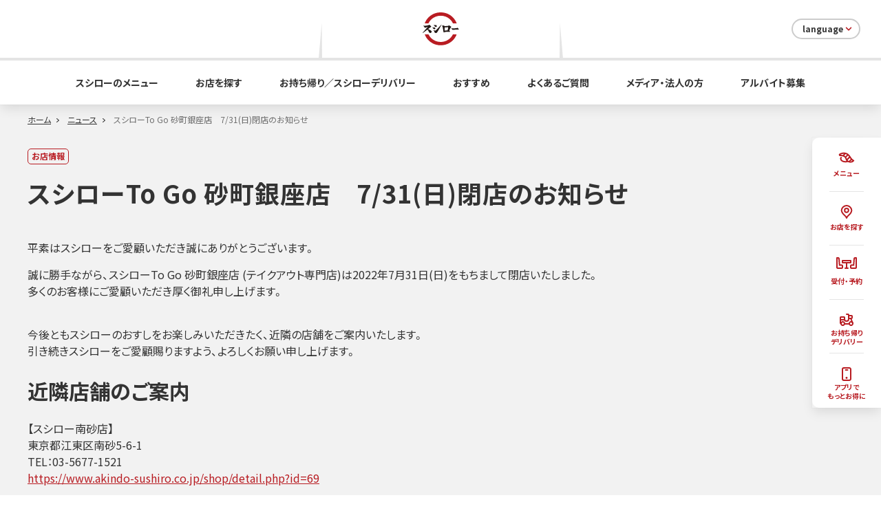

--- FILE ---
content_type: text/html; charset=UTF-8
request_url: https://akindo-sushiro.co.jp/news/detail.php?id=2809
body_size: 98263
content:
<!DOCTYPE html>
<html lang="ja">
<head prefix="og: http://ogp.me/ns# fb: http://ogp.me/ns/fb#">
<meta charset="UTF-8">
<meta http-equiv="X-UA-Compatible" content="IE=edge"><script type="text/javascript">(window.NREUM||(NREUM={})).init={ajax:{deny_list:["bam.nr-data.net"]},feature_flags:["soft_nav"]};(window.NREUM||(NREUM={})).loader_config={xpid:"XAQCUVFWGwIDVFdRBAQG",licenseKey:"da196d747d",applicationID:"13063351",browserID:"13080136"};;/*! For license information please see nr-loader-full-1.308.0.min.js.LICENSE.txt */
(()=>{var e,t,r={384:(e,t,r)=>{"use strict";r.d(t,{NT:()=>a,US:()=>u,Zm:()=>o,bQ:()=>d,dV:()=>c,pV:()=>l});var n=r(6154),i=r(1863),s=r(1910);const a={beacon:"bam.nr-data.net",errorBeacon:"bam.nr-data.net"};function o(){return n.gm.NREUM||(n.gm.NREUM={}),void 0===n.gm.newrelic&&(n.gm.newrelic=n.gm.NREUM),n.gm.NREUM}function c(){let e=o();return e.o||(e.o={ST:n.gm.setTimeout,SI:n.gm.setImmediate||n.gm.setInterval,CT:n.gm.clearTimeout,XHR:n.gm.XMLHttpRequest,REQ:n.gm.Request,EV:n.gm.Event,PR:n.gm.Promise,MO:n.gm.MutationObserver,FETCH:n.gm.fetch,WS:n.gm.WebSocket},(0,s.i)(...Object.values(e.o))),e}function d(e,t){let r=o();r.initializedAgents??={},t.initializedAt={ms:(0,i.t)(),date:new Date},r.initializedAgents[e]=t}function u(e,t){o()[e]=t}function l(){return function(){let e=o();const t=e.info||{};e.info={beacon:a.beacon,errorBeacon:a.errorBeacon,...t}}(),function(){let e=o();const t=e.init||{};e.init={...t}}(),c(),function(){let e=o();const t=e.loader_config||{};e.loader_config={...t}}(),o()}},782:(e,t,r)=>{"use strict";r.d(t,{T:()=>n});const n=r(860).K7.pageViewTiming},860:(e,t,r)=>{"use strict";r.d(t,{$J:()=>u,K7:()=>c,P3:()=>d,XX:()=>i,Yy:()=>o,df:()=>s,qY:()=>n,v4:()=>a});const n="events",i="jserrors",s="browser/blobs",a="rum",o="browser/logs",c={ajax:"ajax",genericEvents:"generic_events",jserrors:i,logging:"logging",metrics:"metrics",pageAction:"page_action",pageViewEvent:"page_view_event",pageViewTiming:"page_view_timing",sessionReplay:"session_replay",sessionTrace:"session_trace",softNav:"soft_navigations",spa:"spa"},d={[c.pageViewEvent]:1,[c.pageViewTiming]:2,[c.metrics]:3,[c.jserrors]:4,[c.spa]:5,[c.ajax]:6,[c.sessionTrace]:7,[c.softNav]:8,[c.sessionReplay]:9,[c.logging]:10,[c.genericEvents]:11},u={[c.pageViewEvent]:a,[c.pageViewTiming]:n,[c.ajax]:n,[c.spa]:n,[c.softNav]:n,[c.metrics]:i,[c.jserrors]:i,[c.sessionTrace]:s,[c.sessionReplay]:s,[c.logging]:o,[c.genericEvents]:"ins"}},944:(e,t,r)=>{"use strict";r.d(t,{R:()=>i});var n=r(3241);function i(e,t){"function"==typeof console.debug&&(console.debug("New Relic Warning: https://github.com/newrelic/newrelic-browser-agent/blob/main/docs/warning-codes.md#".concat(e),t),(0,n.W)({agentIdentifier:null,drained:null,type:"data",name:"warn",feature:"warn",data:{code:e,secondary:t}}))}},993:(e,t,r)=>{"use strict";r.d(t,{A$:()=>s,ET:()=>a,TZ:()=>o,p_:()=>i});var n=r(860);const i={ERROR:"ERROR",WARN:"WARN",INFO:"INFO",DEBUG:"DEBUG",TRACE:"TRACE"},s={OFF:0,ERROR:1,WARN:2,INFO:3,DEBUG:4,TRACE:5},a="log",o=n.K7.logging},1541:(e,t,r)=>{"use strict";r.d(t,{U:()=>i,f:()=>n});const n={MFE:"MFE",BA:"BA"};function i(e,t){if(2!==t?.harvestEndpointVersion)return{};const r=t.agentRef.runtime.appMetadata.agents[0].entityGuid;return e?{"source.id":e.id,"source.name":e.name,"source.type":e.type,"parent.id":e.parent?.id||r,"parent.type":e.parent?.type||n.BA}:{"entity.guid":r,appId:t.agentRef.info.applicationID}}},1687:(e,t,r)=>{"use strict";r.d(t,{Ak:()=>d,Ze:()=>h,x3:()=>u});var n=r(3241),i=r(7836),s=r(3606),a=r(860),o=r(2646);const c={};function d(e,t){const r={staged:!1,priority:a.P3[t]||0};l(e),c[e].get(t)||c[e].set(t,r)}function u(e,t){e&&c[e]&&(c[e].get(t)&&c[e].delete(t),p(e,t,!1),c[e].size&&f(e))}function l(e){if(!e)throw new Error("agentIdentifier required");c[e]||(c[e]=new Map)}function h(e="",t="feature",r=!1){if(l(e),!e||!c[e].get(t)||r)return p(e,t);c[e].get(t).staged=!0,f(e)}function f(e){const t=Array.from(c[e]);t.every(([e,t])=>t.staged)&&(t.sort((e,t)=>e[1].priority-t[1].priority),t.forEach(([t])=>{c[e].delete(t),p(e,t)}))}function p(e,t,r=!0){const a=e?i.ee.get(e):i.ee,c=s.i.handlers;if(!a.aborted&&a.backlog&&c){if((0,n.W)({agentIdentifier:e,type:"lifecycle",name:"drain",feature:t}),r){const e=a.backlog[t],r=c[t];if(r){for(let t=0;e&&t<e.length;++t)g(e[t],r);Object.entries(r).forEach(([e,t])=>{Object.values(t||{}).forEach(t=>{t[0]?.on&&t[0]?.context()instanceof o.y&&t[0].on(e,t[1])})})}}a.isolatedBacklog||delete c[t],a.backlog[t]=null,a.emit("drain-"+t,[])}}function g(e,t){var r=e[1];Object.values(t[r]||{}).forEach(t=>{var r=e[0];if(t[0]===r){var n=t[1],i=e[3],s=e[2];n.apply(i,s)}})}},1738:(e,t,r)=>{"use strict";r.d(t,{U:()=>f,Y:()=>h});var n=r(3241),i=r(9908),s=r(1863),a=r(944),o=r(5701),c=r(3969),d=r(8362),u=r(860),l=r(4261);function h(e,t,r,s){const h=s||r;!h||h[e]&&h[e]!==d.d.prototype[e]||(h[e]=function(){(0,i.p)(c.xV,["API/"+e+"/called"],void 0,u.K7.metrics,r.ee),(0,n.W)({agentIdentifier:r.agentIdentifier,drained:!!o.B?.[r.agentIdentifier],type:"data",name:"api",feature:l.Pl+e,data:{}});try{return t.apply(this,arguments)}catch(e){(0,a.R)(23,e)}})}function f(e,t,r,n,a){const o=e.info;null===r?delete o.jsAttributes[t]:o.jsAttributes[t]=r,(a||null===r)&&(0,i.p)(l.Pl+n,[(0,s.t)(),t,r],void 0,"session",e.ee)}},1741:(e,t,r)=>{"use strict";r.d(t,{W:()=>s});var n=r(944),i=r(4261);class s{#e(e,...t){if(this[e]!==s.prototype[e])return this[e](...t);(0,n.R)(35,e)}addPageAction(e,t){return this.#e(i.hG,e,t)}register(e){return this.#e(i.eY,e)}recordCustomEvent(e,t){return this.#e(i.fF,e,t)}setPageViewName(e,t){return this.#e(i.Fw,e,t)}setCustomAttribute(e,t,r){return this.#e(i.cD,e,t,r)}noticeError(e,t){return this.#e(i.o5,e,t)}setUserId(e,t=!1){return this.#e(i.Dl,e,t)}setApplicationVersion(e){return this.#e(i.nb,e)}setErrorHandler(e){return this.#e(i.bt,e)}addRelease(e,t){return this.#e(i.k6,e,t)}log(e,t){return this.#e(i.$9,e,t)}start(){return this.#e(i.d3)}finished(e){return this.#e(i.BL,e)}recordReplay(){return this.#e(i.CH)}pauseReplay(){return this.#e(i.Tb)}addToTrace(e){return this.#e(i.U2,e)}setCurrentRouteName(e){return this.#e(i.PA,e)}interaction(e){return this.#e(i.dT,e)}wrapLogger(e,t,r){return this.#e(i.Wb,e,t,r)}measure(e,t){return this.#e(i.V1,e,t)}consent(e){return this.#e(i.Pv,e)}}},1863:(e,t,r)=>{"use strict";function n(){return Math.floor(performance.now())}r.d(t,{t:()=>n})},1910:(e,t,r)=>{"use strict";r.d(t,{i:()=>s});var n=r(944);const i=new Map;function s(...e){return e.every(e=>{if(i.has(e))return i.get(e);const t="function"==typeof e?e.toString():"",r=t.includes("[native code]"),s=t.includes("nrWrapper");return r||s||(0,n.R)(64,e?.name||t),i.set(e,r),r})}},2555:(e,t,r)=>{"use strict";r.d(t,{D:()=>o,f:()=>a});var n=r(384),i=r(8122);const s={beacon:n.NT.beacon,errorBeacon:n.NT.errorBeacon,licenseKey:void 0,applicationID:void 0,sa:void 0,queueTime:void 0,applicationTime:void 0,ttGuid:void 0,user:void 0,account:void 0,product:void 0,extra:void 0,jsAttributes:{},userAttributes:void 0,atts:void 0,transactionName:void 0,tNamePlain:void 0};function a(e){try{return!!e.licenseKey&&!!e.errorBeacon&&!!e.applicationID}catch(e){return!1}}const o=e=>(0,i.a)(e,s)},2614:(e,t,r)=>{"use strict";r.d(t,{BB:()=>a,H3:()=>n,g:()=>d,iL:()=>c,tS:()=>o,uh:()=>i,wk:()=>s});const n="NRBA",i="SESSION",s=144e5,a=18e5,o={STARTED:"session-started",PAUSE:"session-pause",RESET:"session-reset",RESUME:"session-resume",UPDATE:"session-update"},c={SAME_TAB:"same-tab",CROSS_TAB:"cross-tab"},d={OFF:0,FULL:1,ERROR:2}},2646:(e,t,r)=>{"use strict";r.d(t,{y:()=>n});class n{constructor(e){this.contextId=e}}},2843:(e,t,r)=>{"use strict";r.d(t,{G:()=>s,u:()=>i});var n=r(3878);function i(e,t=!1,r,i){(0,n.DD)("visibilitychange",function(){if(t)return void("hidden"===document.visibilityState&&e());e(document.visibilityState)},r,i)}function s(e,t,r){(0,n.sp)("pagehide",e,t,r)}},3241:(e,t,r)=>{"use strict";r.d(t,{W:()=>s});var n=r(6154);const i="newrelic";function s(e={}){try{n.gm.dispatchEvent(new CustomEvent(i,{detail:e}))}catch(e){}}},3304:(e,t,r)=>{"use strict";r.d(t,{A:()=>s});var n=r(7836);const i=()=>{const e=new WeakSet;return(t,r)=>{if("object"==typeof r&&null!==r){if(e.has(r))return;e.add(r)}return r}};function s(e){try{return JSON.stringify(e,i())??""}catch(e){try{n.ee.emit("internal-error",[e])}catch(e){}return""}}},3333:(e,t,r)=>{"use strict";r.d(t,{$v:()=>u,TZ:()=>n,Xh:()=>c,Zp:()=>i,kd:()=>d,mq:()=>o,nf:()=>a,qN:()=>s});const n=r(860).K7.genericEvents,i=["auxclick","click","copy","keydown","paste","scrollend"],s=["focus","blur"],a=4,o=1e3,c=2e3,d=["PageAction","UserAction","BrowserPerformance"],u={RESOURCES:"experimental.resources",REGISTER:"register"}},3434:(e,t,r)=>{"use strict";r.d(t,{Jt:()=>s,YM:()=>d});var n=r(7836),i=r(5607);const s="nr@original:".concat(i.W),a=50;var o=Object.prototype.hasOwnProperty,c=!1;function d(e,t){return e||(e=n.ee),r.inPlace=function(e,t,n,i,s){n||(n="");const a="-"===n.charAt(0);for(let o=0;o<t.length;o++){const c=t[o],d=e[c];l(d)||(e[c]=r(d,a?c+n:n,i,c,s))}},r.flag=s,r;function r(t,r,n,c,d){return l(t)?t:(r||(r=""),nrWrapper[s]=t,function(e,t,r){if(Object.defineProperty&&Object.keys)try{return Object.keys(e).forEach(function(r){Object.defineProperty(t,r,{get:function(){return e[r]},set:function(t){return e[r]=t,t}})}),t}catch(e){u([e],r)}for(var n in e)o.call(e,n)&&(t[n]=e[n])}(t,nrWrapper,e),nrWrapper);function nrWrapper(){var s,o,l,h;let f;try{o=this,s=[...arguments],l="function"==typeof n?n(s,o):n||{}}catch(t){u([t,"",[s,o,c],l],e)}i(r+"start",[s,o,c],l,d);const p=performance.now();let g;try{return h=t.apply(o,s),g=performance.now(),h}catch(e){throw g=performance.now(),i(r+"err",[s,o,e],l,d),f=e,f}finally{const e=g-p,t={start:p,end:g,duration:e,isLongTask:e>=a,methodName:c,thrownError:f};t.isLongTask&&i("long-task",[t,o],l,d),i(r+"end",[s,o,h],l,d)}}}function i(r,n,i,s){if(!c||t){var a=c;c=!0;try{e.emit(r,n,i,t,s)}catch(t){u([t,r,n,i],e)}c=a}}}function u(e,t){t||(t=n.ee);try{t.emit("internal-error",e)}catch(e){}}function l(e){return!(e&&"function"==typeof e&&e.apply&&!e[s])}},3606:(e,t,r)=>{"use strict";r.d(t,{i:()=>s});var n=r(9908);s.on=a;var i=s.handlers={};function s(e,t,r,s){a(s||n.d,i,e,t,r)}function a(e,t,r,i,s){s||(s="feature"),e||(e=n.d);var a=t[s]=t[s]||{};(a[r]=a[r]||[]).push([e,i])}},3738:(e,t,r)=>{"use strict";r.d(t,{He:()=>i,Kp:()=>o,Lc:()=>d,Rz:()=>u,TZ:()=>n,bD:()=>s,d3:()=>a,jx:()=>l,sl:()=>h,uP:()=>c});const n=r(860).K7.sessionTrace,i="bstResource",s="resource",a="-start",o="-end",c="fn"+a,d="fn"+o,u="pushState",l=1e3,h=3e4},3785:(e,t,r)=>{"use strict";r.d(t,{R:()=>c,b:()=>d});var n=r(9908),i=r(1863),s=r(860),a=r(3969),o=r(993);function c(e,t,r={},c=o.p_.INFO,d=!0,u,l=(0,i.t)()){(0,n.p)(a.xV,["API/logging/".concat(c.toLowerCase(),"/called")],void 0,s.K7.metrics,e),(0,n.p)(o.ET,[l,t,r,c,d,u],void 0,s.K7.logging,e)}function d(e){return"string"==typeof e&&Object.values(o.p_).some(t=>t===e.toUpperCase().trim())}},3878:(e,t,r)=>{"use strict";function n(e,t){return{capture:e,passive:!1,signal:t}}function i(e,t,r=!1,i){window.addEventListener(e,t,n(r,i))}function s(e,t,r=!1,i){document.addEventListener(e,t,n(r,i))}r.d(t,{DD:()=>s,jT:()=>n,sp:()=>i})},3969:(e,t,r)=>{"use strict";r.d(t,{TZ:()=>n,XG:()=>o,rs:()=>i,xV:()=>a,z_:()=>s});const n=r(860).K7.metrics,i="sm",s="cm",a="storeSupportabilityMetrics",o="storeEventMetrics"},4234:(e,t,r)=>{"use strict";r.d(t,{W:()=>s});var n=r(7836),i=r(1687);class s{constructor(e,t){this.agentIdentifier=e,this.ee=n.ee.get(e),this.featureName=t,this.blocked=!1}deregisterDrain(){(0,i.x3)(this.agentIdentifier,this.featureName)}}},4261:(e,t,r)=>{"use strict";r.d(t,{$9:()=>d,BL:()=>o,CH:()=>f,Dl:()=>w,Fw:()=>y,PA:()=>m,Pl:()=>n,Pv:()=>T,Tb:()=>l,U2:()=>s,V1:()=>E,Wb:()=>x,bt:()=>b,cD:()=>v,d3:()=>R,dT:()=>c,eY:()=>p,fF:()=>h,hG:()=>i,k6:()=>a,nb:()=>g,o5:()=>u});const n="api-",i="addPageAction",s="addToTrace",a="addRelease",o="finished",c="interaction",d="log",u="noticeError",l="pauseReplay",h="recordCustomEvent",f="recordReplay",p="register",g="setApplicationVersion",m="setCurrentRouteName",v="setCustomAttribute",b="setErrorHandler",y="setPageViewName",w="setUserId",R="start",x="wrapLogger",E="measure",T="consent"},5205:(e,t,r)=>{"use strict";r.d(t,{j:()=>S});var n=r(384),i=r(1741);var s=r(2555),a=r(3333);const o=e=>{if(!e||"string"!=typeof e)return!1;try{document.createDocumentFragment().querySelector(e)}catch{return!1}return!0};var c=r(2614),d=r(944),u=r(8122);const l="[data-nr-mask]",h=e=>(0,u.a)(e,(()=>{const e={feature_flags:[],experimental:{allow_registered_children:!1,resources:!1},mask_selector:"*",block_selector:"[data-nr-block]",mask_input_options:{color:!1,date:!1,"datetime-local":!1,email:!1,month:!1,number:!1,range:!1,search:!1,tel:!1,text:!1,time:!1,url:!1,week:!1,textarea:!1,select:!1,password:!0}};return{ajax:{deny_list:void 0,block_internal:!0,enabled:!0,autoStart:!0},api:{get allow_registered_children(){return e.feature_flags.includes(a.$v.REGISTER)||e.experimental.allow_registered_children},set allow_registered_children(t){e.experimental.allow_registered_children=t},duplicate_registered_data:!1},browser_consent_mode:{enabled:!1},distributed_tracing:{enabled:void 0,exclude_newrelic_header:void 0,cors_use_newrelic_header:void 0,cors_use_tracecontext_headers:void 0,allowed_origins:void 0},get feature_flags(){return e.feature_flags},set feature_flags(t){e.feature_flags=t},generic_events:{enabled:!0,autoStart:!0},harvest:{interval:30},jserrors:{enabled:!0,autoStart:!0},logging:{enabled:!0,autoStart:!0},metrics:{enabled:!0,autoStart:!0},obfuscate:void 0,page_action:{enabled:!0},page_view_event:{enabled:!0,autoStart:!0},page_view_timing:{enabled:!0,autoStart:!0},performance:{capture_marks:!1,capture_measures:!1,capture_detail:!0,resources:{get enabled(){return e.feature_flags.includes(a.$v.RESOURCES)||e.experimental.resources},set enabled(t){e.experimental.resources=t},asset_types:[],first_party_domains:[],ignore_newrelic:!0}},privacy:{cookies_enabled:!0},proxy:{assets:void 0,beacon:void 0},session:{expiresMs:c.wk,inactiveMs:c.BB},session_replay:{autoStart:!0,enabled:!1,preload:!1,sampling_rate:10,error_sampling_rate:100,collect_fonts:!1,inline_images:!1,fix_stylesheets:!0,mask_all_inputs:!0,get mask_text_selector(){return e.mask_selector},set mask_text_selector(t){o(t)?e.mask_selector="".concat(t,",").concat(l):""===t||null===t?e.mask_selector=l:(0,d.R)(5,t)},get block_class(){return"nr-block"},get ignore_class(){return"nr-ignore"},get mask_text_class(){return"nr-mask"},get block_selector(){return e.block_selector},set block_selector(t){o(t)?e.block_selector+=",".concat(t):""!==t&&(0,d.R)(6,t)},get mask_input_options(){return e.mask_input_options},set mask_input_options(t){t&&"object"==typeof t?e.mask_input_options={...t,password:!0}:(0,d.R)(7,t)}},session_trace:{enabled:!0,autoStart:!0},soft_navigations:{enabled:!0,autoStart:!0},spa:{enabled:!0,autoStart:!0},ssl:void 0,user_actions:{enabled:!0,elementAttributes:["id","className","tagName","type"]}}})());var f=r(6154),p=r(9324);let g=0;const m={buildEnv:p.F3,distMethod:p.Xs,version:p.xv,originTime:f.WN},v={consented:!1},b={appMetadata:{},get consented(){return this.session?.state?.consent||v.consented},set consented(e){v.consented=e},customTransaction:void 0,denyList:void 0,disabled:!1,harvester:void 0,isolatedBacklog:!1,isRecording:!1,loaderType:void 0,maxBytes:3e4,obfuscator:void 0,onerror:void 0,ptid:void 0,releaseIds:{},session:void 0,timeKeeper:void 0,registeredEntities:[],jsAttributesMetadata:{bytes:0},get harvestCount(){return++g}},y=e=>{const t=(0,u.a)(e,b),r=Object.keys(m).reduce((e,t)=>(e[t]={value:m[t],writable:!1,configurable:!0,enumerable:!0},e),{});return Object.defineProperties(t,r)};var w=r(5701);const R=e=>{const t=e.startsWith("http");e+="/",r.p=t?e:"https://"+e};var x=r(7836),E=r(3241);const T={accountID:void 0,trustKey:void 0,agentID:void 0,licenseKey:void 0,applicationID:void 0,xpid:void 0},A=e=>(0,u.a)(e,T),_=new Set;function S(e,t={},r,a){let{init:o,info:c,loader_config:d,runtime:u={},exposed:l=!0}=t;if(!c){const e=(0,n.pV)();o=e.init,c=e.info,d=e.loader_config}e.init=h(o||{}),e.loader_config=A(d||{}),c.jsAttributes??={},f.bv&&(c.jsAttributes.isWorker=!0),e.info=(0,s.D)(c);const p=e.init,g=[c.beacon,c.errorBeacon];_.has(e.agentIdentifier)||(p.proxy.assets&&(R(p.proxy.assets),g.push(p.proxy.assets)),p.proxy.beacon&&g.push(p.proxy.beacon),e.beacons=[...g],function(e){const t=(0,n.pV)();Object.getOwnPropertyNames(i.W.prototype).forEach(r=>{const n=i.W.prototype[r];if("function"!=typeof n||"constructor"===n)return;let s=t[r];e[r]&&!1!==e.exposed&&"micro-agent"!==e.runtime?.loaderType&&(t[r]=(...t)=>{const n=e[r](...t);return s?s(...t):n})})}(e),(0,n.US)("activatedFeatures",w.B)),u.denyList=[...p.ajax.deny_list||[],...p.ajax.block_internal?g:[]],u.ptid=e.agentIdentifier,u.loaderType=r,e.runtime=y(u),_.has(e.agentIdentifier)||(e.ee=x.ee.get(e.agentIdentifier),e.exposed=l,(0,E.W)({agentIdentifier:e.agentIdentifier,drained:!!w.B?.[e.agentIdentifier],type:"lifecycle",name:"initialize",feature:void 0,data:e.config})),_.add(e.agentIdentifier)}},5270:(e,t,r)=>{"use strict";r.d(t,{Aw:()=>a,SR:()=>s,rF:()=>o});var n=r(384),i=r(7767);function s(e){return!!(0,n.dV)().o.MO&&(0,i.V)(e)&&!0===e?.session_trace.enabled}function a(e){return!0===e?.session_replay.preload&&s(e)}function o(e,t){try{if("string"==typeof t?.type){if("password"===t.type.toLowerCase())return"*".repeat(e?.length||0);if(void 0!==t?.dataset?.nrUnmask||t?.classList?.contains("nr-unmask"))return e}}catch(e){}return"string"==typeof e?e.replace(/[\S]/g,"*"):"*".repeat(e?.length||0)}},5289:(e,t,r)=>{"use strict";r.d(t,{GG:()=>a,Qr:()=>c,sB:()=>o});var n=r(3878),i=r(6389);function s(){return"undefined"==typeof document||"complete"===document.readyState}function a(e,t){if(s())return e();const r=(0,i.J)(e),a=setInterval(()=>{s()&&(clearInterval(a),r())},500);(0,n.sp)("load",r,t)}function o(e){if(s())return e();(0,n.DD)("DOMContentLoaded",e)}function c(e){if(s())return e();(0,n.sp)("popstate",e)}},5607:(e,t,r)=>{"use strict";r.d(t,{W:()=>n});const n=(0,r(9566).bz)()},5701:(e,t,r)=>{"use strict";r.d(t,{B:()=>s,t:()=>a});var n=r(3241);const i=new Set,s={};function a(e,t){const r=t.agentIdentifier;s[r]??={},e&&"object"==typeof e&&(i.has(r)||(t.ee.emit("rumresp",[e]),s[r]=e,i.add(r),(0,n.W)({agentIdentifier:r,loaded:!0,drained:!0,type:"lifecycle",name:"load",feature:void 0,data:e})))}},6154:(e,t,r)=>{"use strict";r.d(t,{OF:()=>d,RI:()=>i,WN:()=>h,bv:()=>s,eN:()=>f,gm:()=>a,lR:()=>l,m:()=>c,mw:()=>o,sb:()=>u});var n=r(1863);const i="undefined"!=typeof window&&!!window.document,s="undefined"!=typeof WorkerGlobalScope&&("undefined"!=typeof self&&self instanceof WorkerGlobalScope&&self.navigator instanceof WorkerNavigator||"undefined"!=typeof globalThis&&globalThis instanceof WorkerGlobalScope&&globalThis.navigator instanceof WorkerNavigator),a=i?window:"undefined"!=typeof WorkerGlobalScope&&("undefined"!=typeof self&&self instanceof WorkerGlobalScope&&self||"undefined"!=typeof globalThis&&globalThis instanceof WorkerGlobalScope&&globalThis),o=Boolean("hidden"===a?.document?.visibilityState),c=""+a?.location,d=/iPad|iPhone|iPod/.test(a.navigator?.userAgent),u=d&&"undefined"==typeof SharedWorker,l=(()=>{const e=a.navigator?.userAgent?.match(/Firefox[/\s](\d+\.\d+)/);return Array.isArray(e)&&e.length>=2?+e[1]:0})(),h=Date.now()-(0,n.t)(),f=()=>"undefined"!=typeof PerformanceNavigationTiming&&a?.performance?.getEntriesByType("navigation")?.[0]?.responseStart},6344:(e,t,r)=>{"use strict";r.d(t,{BB:()=>u,Qb:()=>l,TZ:()=>i,Ug:()=>a,Vh:()=>s,_s:()=>o,bc:()=>d,yP:()=>c});var n=r(2614);const i=r(860).K7.sessionReplay,s="errorDuringReplay",a=.12,o={DomContentLoaded:0,Load:1,FullSnapshot:2,IncrementalSnapshot:3,Meta:4,Custom:5},c={[n.g.ERROR]:15e3,[n.g.FULL]:3e5,[n.g.OFF]:0},d={RESET:{message:"Session was reset",sm:"Reset"},IMPORT:{message:"Recorder failed to import",sm:"Import"},TOO_MANY:{message:"429: Too Many Requests",sm:"Too-Many"},TOO_BIG:{message:"Payload was too large",sm:"Too-Big"},CROSS_TAB:{message:"Session Entity was set to OFF on another tab",sm:"Cross-Tab"},ENTITLEMENTS:{message:"Session Replay is not allowed and will not be started",sm:"Entitlement"}},u=5e3,l={API:"api",RESUME:"resume",SWITCH_TO_FULL:"switchToFull",INITIALIZE:"initialize",PRELOAD:"preload"}},6389:(e,t,r)=>{"use strict";function n(e,t=500,r={}){const n=r?.leading||!1;let i;return(...r)=>{n&&void 0===i&&(e.apply(this,r),i=setTimeout(()=>{i=clearTimeout(i)},t)),n||(clearTimeout(i),i=setTimeout(()=>{e.apply(this,r)},t))}}function i(e){let t=!1;return(...r)=>{t||(t=!0,e.apply(this,r))}}r.d(t,{J:()=>i,s:()=>n})},6630:(e,t,r)=>{"use strict";r.d(t,{T:()=>n});const n=r(860).K7.pageViewEvent},6774:(e,t,r)=>{"use strict";r.d(t,{T:()=>n});const n=r(860).K7.jserrors},7295:(e,t,r)=>{"use strict";r.d(t,{Xv:()=>a,gX:()=>i,iW:()=>s});var n=[];function i(e){if(!e||s(e))return!1;if(0===n.length)return!0;if("*"===n[0].hostname)return!1;for(var t=0;t<n.length;t++){var r=n[t];if(r.hostname.test(e.hostname)&&r.pathname.test(e.pathname))return!1}return!0}function s(e){return void 0===e.hostname}function a(e){if(n=[],e&&e.length)for(var t=0;t<e.length;t++){let r=e[t];if(!r)continue;if("*"===r)return void(n=[{hostname:"*"}]);0===r.indexOf("http://")?r=r.substring(7):0===r.indexOf("https://")&&(r=r.substring(8));const i=r.indexOf("/");let s,a;i>0?(s=r.substring(0,i),a=r.substring(i)):(s=r,a="*");let[c]=s.split(":");n.push({hostname:o(c),pathname:o(a,!0)})}}function o(e,t=!1){const r=e.replace(/[.+?^${}()|[\]\\]/g,e=>"\\"+e).replace(/\*/g,".*?");return new RegExp((t?"^":"")+r+"$")}},7485:(e,t,r)=>{"use strict";r.d(t,{D:()=>i});var n=r(6154);function i(e){if(0===(e||"").indexOf("data:"))return{protocol:"data"};try{const t=new URL(e,location.href),r={port:t.port,hostname:t.hostname,pathname:t.pathname,search:t.search,protocol:t.protocol.slice(0,t.protocol.indexOf(":")),sameOrigin:t.protocol===n.gm?.location?.protocol&&t.host===n.gm?.location?.host};return r.port&&""!==r.port||("http:"===t.protocol&&(r.port="80"),"https:"===t.protocol&&(r.port="443")),r.pathname&&""!==r.pathname?r.pathname.startsWith("/")||(r.pathname="/".concat(r.pathname)):r.pathname="/",r}catch(e){return{}}}},7699:(e,t,r)=>{"use strict";r.d(t,{It:()=>s,KC:()=>o,No:()=>i,qh:()=>a});var n=r(860);const i=16e3,s=1e6,a="SESSION_ERROR",o={[n.K7.logging]:!0,[n.K7.genericEvents]:!1,[n.K7.jserrors]:!1,[n.K7.ajax]:!1}},7767:(e,t,r)=>{"use strict";r.d(t,{V:()=>i});var n=r(6154);const i=e=>n.RI&&!0===e?.privacy.cookies_enabled},7836:(e,t,r)=>{"use strict";r.d(t,{P:()=>o,ee:()=>c});var n=r(384),i=r(8990),s=r(2646),a=r(5607);const o="nr@context:".concat(a.W),c=function e(t,r){var n={},a={},u={},l=!1;try{l=16===r.length&&d.initializedAgents?.[r]?.runtime.isolatedBacklog}catch(e){}var h={on:p,addEventListener:p,removeEventListener:function(e,t){var r=n[e];if(!r)return;for(var i=0;i<r.length;i++)r[i]===t&&r.splice(i,1)},emit:function(e,r,n,i,s){!1!==s&&(s=!0);if(c.aborted&&!i)return;t&&s&&t.emit(e,r,n);var o=f(n);g(e).forEach(e=>{e.apply(o,r)});var d=v()[a[e]];d&&d.push([h,e,r,o]);return o},get:m,listeners:g,context:f,buffer:function(e,t){const r=v();if(t=t||"feature",h.aborted)return;Object.entries(e||{}).forEach(([e,n])=>{a[n]=t,t in r||(r[t]=[])})},abort:function(){h._aborted=!0,Object.keys(h.backlog).forEach(e=>{delete h.backlog[e]})},isBuffering:function(e){return!!v()[a[e]]},debugId:r,backlog:l?{}:t&&"object"==typeof t.backlog?t.backlog:{},isolatedBacklog:l};return Object.defineProperty(h,"aborted",{get:()=>{let e=h._aborted||!1;return e||(t&&(e=t.aborted),e)}}),h;function f(e){return e&&e instanceof s.y?e:e?(0,i.I)(e,o,()=>new s.y(o)):new s.y(o)}function p(e,t){n[e]=g(e).concat(t)}function g(e){return n[e]||[]}function m(t){return u[t]=u[t]||e(h,t)}function v(){return h.backlog}}(void 0,"globalEE"),d=(0,n.Zm)();d.ee||(d.ee=c)},8122:(e,t,r)=>{"use strict";r.d(t,{a:()=>i});var n=r(944);function i(e,t){try{if(!e||"object"!=typeof e)return(0,n.R)(3);if(!t||"object"!=typeof t)return(0,n.R)(4);const r=Object.create(Object.getPrototypeOf(t),Object.getOwnPropertyDescriptors(t)),s=0===Object.keys(r).length?e:r;for(let a in s)if(void 0!==e[a])try{if(null===e[a]){r[a]=null;continue}Array.isArray(e[a])&&Array.isArray(t[a])?r[a]=Array.from(new Set([...e[a],...t[a]])):"object"==typeof e[a]&&"object"==typeof t[a]?r[a]=i(e[a],t[a]):r[a]=e[a]}catch(e){r[a]||(0,n.R)(1,e)}return r}catch(e){(0,n.R)(2,e)}}},8139:(e,t,r)=>{"use strict";r.d(t,{u:()=>h});var n=r(7836),i=r(3434),s=r(8990),a=r(6154);const o={},c=a.gm.XMLHttpRequest,d="addEventListener",u="removeEventListener",l="nr@wrapped:".concat(n.P);function h(e){var t=function(e){return(e||n.ee).get("events")}(e);if(o[t.debugId]++)return t;o[t.debugId]=1;var r=(0,i.YM)(t,!0);function h(e){r.inPlace(e,[d,u],"-",p)}function p(e,t){return e[1]}return"getPrototypeOf"in Object&&(a.RI&&f(document,h),c&&f(c.prototype,h),f(a.gm,h)),t.on(d+"-start",function(e,t){var n=e[1];if(null!==n&&("function"==typeof n||"object"==typeof n)&&"newrelic"!==e[0]){var i=(0,s.I)(n,l,function(){var e={object:function(){if("function"!=typeof n.handleEvent)return;return n.handleEvent.apply(n,arguments)},function:n}[typeof n];return e?r(e,"fn-",null,e.name||"anonymous"):n});this.wrapped=e[1]=i}}),t.on(u+"-start",function(e){e[1]=this.wrapped||e[1]}),t}function f(e,t,...r){let n=e;for(;"object"==typeof n&&!Object.prototype.hasOwnProperty.call(n,d);)n=Object.getPrototypeOf(n);n&&t(n,...r)}},8362:(e,t,r)=>{"use strict";r.d(t,{d:()=>s});var n=r(9566),i=r(1741);class s extends i.W{agentIdentifier=(0,n.LA)(16)}},8374:(e,t,r)=>{r.nc=(()=>{try{return document?.currentScript?.nonce}catch(e){}return""})()},8990:(e,t,r)=>{"use strict";r.d(t,{I:()=>i});var n=Object.prototype.hasOwnProperty;function i(e,t,r){if(n.call(e,t))return e[t];var i=r();if(Object.defineProperty&&Object.keys)try{return Object.defineProperty(e,t,{value:i,writable:!0,enumerable:!1}),i}catch(e){}return e[t]=i,i}},9119:(e,t,r)=>{"use strict";r.d(t,{L:()=>s});var n=/([^?#]*)[^#]*(#[^?]*|$).*/,i=/([^?#]*)().*/;function s(e,t){return e?e.replace(t?n:i,"$1$2"):e}},9300:(e,t,r)=>{"use strict";r.d(t,{T:()=>n});const n=r(860).K7.ajax},9324:(e,t,r)=>{"use strict";r.d(t,{AJ:()=>a,F3:()=>i,Xs:()=>s,Yq:()=>o,xv:()=>n});const n="1.308.0",i="PROD",s="CDN",a="@newrelic/rrweb",o="1.0.1"},9566:(e,t,r)=>{"use strict";r.d(t,{LA:()=>o,ZF:()=>c,bz:()=>a,el:()=>d});var n=r(6154);const i="xxxxxxxx-xxxx-4xxx-yxxx-xxxxxxxxxxxx";function s(e,t){return e?15&e[t]:16*Math.random()|0}function a(){const e=n.gm?.crypto||n.gm?.msCrypto;let t,r=0;return e&&e.getRandomValues&&(t=e.getRandomValues(new Uint8Array(30))),i.split("").map(e=>"x"===e?s(t,r++).toString(16):"y"===e?(3&s()|8).toString(16):e).join("")}function o(e){const t=n.gm?.crypto||n.gm?.msCrypto;let r,i=0;t&&t.getRandomValues&&(r=t.getRandomValues(new Uint8Array(e)));const a=[];for(var o=0;o<e;o++)a.push(s(r,i++).toString(16));return a.join("")}function c(){return o(16)}function d(){return o(32)}},9908:(e,t,r)=>{"use strict";r.d(t,{d:()=>n,p:()=>i});var n=r(7836).ee.get("handle");function i(e,t,r,i,s){s?(s.buffer([e],i),s.emit(e,t,r)):(n.buffer([e],i),n.emit(e,t,r))}}},n={};function i(e){var t=n[e];if(void 0!==t)return t.exports;var s=n[e]={exports:{}};return r[e](s,s.exports,i),s.exports}i.m=r,i.d=(e,t)=>{for(var r in t)i.o(t,r)&&!i.o(e,r)&&Object.defineProperty(e,r,{enumerable:!0,get:t[r]})},i.f={},i.e=e=>Promise.all(Object.keys(i.f).reduce((t,r)=>(i.f[r](e,t),t),[])),i.u=e=>({95:"nr-full-compressor",222:"nr-full-recorder",891:"nr-full"}[e]+"-1.308.0.min.js"),i.o=(e,t)=>Object.prototype.hasOwnProperty.call(e,t),e={},t="NRBA-1.308.0.PROD:",i.l=(r,n,s,a)=>{if(e[r])e[r].push(n);else{var o,c;if(void 0!==s)for(var d=document.getElementsByTagName("script"),u=0;u<d.length;u++){var l=d[u];if(l.getAttribute("src")==r||l.getAttribute("data-webpack")==t+s){o=l;break}}if(!o){c=!0;var h={891:"sha512-fcveNDcpRQS9OweGhN4uJe88Qmg+EVyH6j/wngwL2Le0m7LYyz7q+JDx7KBxsdDF4TaPVsSmHg12T3pHwdLa7w==",222:"sha512-O8ZzdvgB4fRyt7k2Qrr4STpR+tCA2mcQEig6/dP3rRy9uEx1CTKQ6cQ7Src0361y7xS434ua+zIPo265ZpjlEg==",95:"sha512-jDWejat/6/UDex/9XjYoPPmpMPuEvBCSuCg/0tnihjbn5bh9mP3An0NzFV9T5Tc+3kKhaXaZA8UIKPAanD2+Gw=="};(o=document.createElement("script")).charset="utf-8",i.nc&&o.setAttribute("nonce",i.nc),o.setAttribute("data-webpack",t+s),o.src=r,0!==o.src.indexOf(window.location.origin+"/")&&(o.crossOrigin="anonymous"),h[a]&&(o.integrity=h[a])}e[r]=[n];var f=(t,n)=>{o.onerror=o.onload=null,clearTimeout(p);var i=e[r];if(delete e[r],o.parentNode&&o.parentNode.removeChild(o),i&&i.forEach(e=>e(n)),t)return t(n)},p=setTimeout(f.bind(null,void 0,{type:"timeout",target:o}),12e4);o.onerror=f.bind(null,o.onerror),o.onload=f.bind(null,o.onload),c&&document.head.appendChild(o)}},i.r=e=>{"undefined"!=typeof Symbol&&Symbol.toStringTag&&Object.defineProperty(e,Symbol.toStringTag,{value:"Module"}),Object.defineProperty(e,"__esModule",{value:!0})},i.p="https://js-agent.newrelic.com/",(()=>{var e={85:0,959:0};i.f.j=(t,r)=>{var n=i.o(e,t)?e[t]:void 0;if(0!==n)if(n)r.push(n[2]);else{var s=new Promise((r,i)=>n=e[t]=[r,i]);r.push(n[2]=s);var a=i.p+i.u(t),o=new Error;i.l(a,r=>{if(i.o(e,t)&&(0!==(n=e[t])&&(e[t]=void 0),n)){var s=r&&("load"===r.type?"missing":r.type),a=r&&r.target&&r.target.src;o.message="Loading chunk "+t+" failed: ("+s+": "+a+")",o.name="ChunkLoadError",o.type=s,o.request=a,n[1](o)}},"chunk-"+t,t)}};var t=(t,r)=>{var n,s,[a,o,c]=r,d=0;if(a.some(t=>0!==e[t])){for(n in o)i.o(o,n)&&(i.m[n]=o[n]);if(c)c(i)}for(t&&t(r);d<a.length;d++)s=a[d],i.o(e,s)&&e[s]&&e[s][0](),e[s]=0},r=self["webpackChunk:NRBA-1.308.0.PROD"]=self["webpackChunk:NRBA-1.308.0.PROD"]||[];r.forEach(t.bind(null,0)),r.push=t.bind(null,r.push.bind(r))})(),(()=>{"use strict";i(8374);var e=i(8362),t=i(860);const r=Object.values(t.K7);var n=i(5205);var s=i(9908),a=i(1863),o=i(4261),c=i(1738);var d=i(1687),u=i(4234),l=i(5289),h=i(6154),f=i(944),p=i(5270),g=i(7767),m=i(6389),v=i(7699);class b extends u.W{constructor(e,t){super(e.agentIdentifier,t),this.agentRef=e,this.abortHandler=void 0,this.featAggregate=void 0,this.loadedSuccessfully=void 0,this.onAggregateImported=new Promise(e=>{this.loadedSuccessfully=e}),this.deferred=Promise.resolve(),!1===e.init[this.featureName].autoStart?this.deferred=new Promise((t,r)=>{this.ee.on("manual-start-all",(0,m.J)(()=>{(0,d.Ak)(e.agentIdentifier,this.featureName),t()}))}):(0,d.Ak)(e.agentIdentifier,t)}importAggregator(e,t,r={}){if(this.featAggregate)return;const n=async()=>{let n;await this.deferred;try{if((0,g.V)(e.init)){const{setupAgentSession:t}=await i.e(891).then(i.bind(i,8766));n=t(e)}}catch(e){(0,f.R)(20,e),this.ee.emit("internal-error",[e]),(0,s.p)(v.qh,[e],void 0,this.featureName,this.ee)}try{if(!this.#t(this.featureName,n,e.init))return(0,d.Ze)(this.agentIdentifier,this.featureName),void this.loadedSuccessfully(!1);const{Aggregate:i}=await t();this.featAggregate=new i(e,r),e.runtime.harvester.initializedAggregates.push(this.featAggregate),this.loadedSuccessfully(!0)}catch(e){(0,f.R)(34,e),this.abortHandler?.(),(0,d.Ze)(this.agentIdentifier,this.featureName,!0),this.loadedSuccessfully(!1),this.ee&&this.ee.abort()}};h.RI?(0,l.GG)(()=>n(),!0):n()}#t(e,r,n){if(this.blocked)return!1;switch(e){case t.K7.sessionReplay:return(0,p.SR)(n)&&!!r;case t.K7.sessionTrace:return!!r;default:return!0}}}var y=i(6630),w=i(2614),R=i(3241);class x extends b{static featureName=y.T;constructor(e){var t;super(e,y.T),this.setupInspectionEvents(e.agentIdentifier),t=e,(0,c.Y)(o.Fw,function(e,r){"string"==typeof e&&("/"!==e.charAt(0)&&(e="/"+e),t.runtime.customTransaction=(r||"http://custom.transaction")+e,(0,s.p)(o.Pl+o.Fw,[(0,a.t)()],void 0,void 0,t.ee))},t),this.importAggregator(e,()=>i.e(891).then(i.bind(i,3718)))}setupInspectionEvents(e){const t=(t,r)=>{t&&(0,R.W)({agentIdentifier:e,timeStamp:t.timeStamp,loaded:"complete"===t.target.readyState,type:"window",name:r,data:t.target.location+""})};(0,l.sB)(e=>{t(e,"DOMContentLoaded")}),(0,l.GG)(e=>{t(e,"load")}),(0,l.Qr)(e=>{t(e,"navigate")}),this.ee.on(w.tS.UPDATE,(t,r)=>{(0,R.W)({agentIdentifier:e,type:"lifecycle",name:"session",data:r})})}}var E=i(384);class T extends e.d{constructor(e){var t;(super(),h.gm)?(this.features={},(0,E.bQ)(this.agentIdentifier,this),this.desiredFeatures=new Set(e.features||[]),this.desiredFeatures.add(x),(0,n.j)(this,e,e.loaderType||"agent"),t=this,(0,c.Y)(o.cD,function(e,r,n=!1){if("string"==typeof e){if(["string","number","boolean"].includes(typeof r)||null===r)return(0,c.U)(t,e,r,o.cD,n);(0,f.R)(40,typeof r)}else(0,f.R)(39,typeof e)},t),function(e){(0,c.Y)(o.Dl,function(t,r=!1){if("string"!=typeof t&&null!==t)return void(0,f.R)(41,typeof t);const n=e.info.jsAttributes["enduser.id"];r&&null!=n&&n!==t?(0,s.p)(o.Pl+"setUserIdAndResetSession",[t],void 0,"session",e.ee):(0,c.U)(e,"enduser.id",t,o.Dl,!0)},e)}(this),function(e){(0,c.Y)(o.nb,function(t){if("string"==typeof t||null===t)return(0,c.U)(e,"application.version",t,o.nb,!1);(0,f.R)(42,typeof t)},e)}(this),function(e){(0,c.Y)(o.d3,function(){e.ee.emit("manual-start-all")},e)}(this),function(e){(0,c.Y)(o.Pv,function(t=!0){if("boolean"==typeof t){if((0,s.p)(o.Pl+o.Pv,[t],void 0,"session",e.ee),e.runtime.consented=t,t){const t=e.features.page_view_event;t.onAggregateImported.then(e=>{const r=t.featAggregate;e&&!r.sentRum&&r.sendRum()})}}else(0,f.R)(65,typeof t)},e)}(this),this.run()):(0,f.R)(21)}get config(){return{info:this.info,init:this.init,loader_config:this.loader_config,runtime:this.runtime}}get api(){return this}run(){try{const e=function(e){const t={};return r.forEach(r=>{t[r]=!!e[r]?.enabled}),t}(this.init),n=[...this.desiredFeatures];n.sort((e,r)=>t.P3[e.featureName]-t.P3[r.featureName]),n.forEach(r=>{if(!e[r.featureName]&&r.featureName!==t.K7.pageViewEvent)return;if(r.featureName===t.K7.spa)return void(0,f.R)(67);const n=function(e){switch(e){case t.K7.ajax:return[t.K7.jserrors];case t.K7.sessionTrace:return[t.K7.ajax,t.K7.pageViewEvent];case t.K7.sessionReplay:return[t.K7.sessionTrace];case t.K7.pageViewTiming:return[t.K7.pageViewEvent];default:return[]}}(r.featureName).filter(e=>!(e in this.features));n.length>0&&(0,f.R)(36,{targetFeature:r.featureName,missingDependencies:n}),this.features[r.featureName]=new r(this)})}catch(e){(0,f.R)(22,e);for(const e in this.features)this.features[e].abortHandler?.();const t=(0,E.Zm)();delete t.initializedAgents[this.agentIdentifier]?.features,delete this.sharedAggregator;return t.ee.get(this.agentIdentifier).abort(),!1}}}var A=i(2843),_=i(782);class S extends b{static featureName=_.T;constructor(e){super(e,_.T),h.RI&&((0,A.u)(()=>(0,s.p)("docHidden",[(0,a.t)()],void 0,_.T,this.ee),!0),(0,A.G)(()=>(0,s.p)("winPagehide",[(0,a.t)()],void 0,_.T,this.ee)),this.importAggregator(e,()=>i.e(891).then(i.bind(i,9018))))}}var O=i(3969);class I extends b{static featureName=O.TZ;constructor(e){super(e,O.TZ),h.RI&&document.addEventListener("securitypolicyviolation",e=>{(0,s.p)(O.xV,["Generic/CSPViolation/Detected"],void 0,this.featureName,this.ee)}),this.importAggregator(e,()=>i.e(891).then(i.bind(i,6555)))}}var P=i(6774),k=i(3878),N=i(3304);class D{constructor(e,t,r,n,i){this.name="UncaughtError",this.message="string"==typeof e?e:(0,N.A)(e),this.sourceURL=t,this.line=r,this.column=n,this.__newrelic=i}}function j(e){return M(e)?e:new D(void 0!==e?.message?e.message:e,e?.filename||e?.sourceURL,e?.lineno||e?.line,e?.colno||e?.col,e?.__newrelic,e?.cause)}function C(e){const t="Unhandled Promise Rejection: ";if(!e?.reason)return;if(M(e.reason)){try{e.reason.message.startsWith(t)||(e.reason.message=t+e.reason.message)}catch(e){}return j(e.reason)}const r=j(e.reason);return(r.message||"").startsWith(t)||(r.message=t+r.message),r}function L(e){if(e.error instanceof SyntaxError&&!/:\d+$/.test(e.error.stack?.trim())){const t=new D(e.message,e.filename,e.lineno,e.colno,e.error.__newrelic,e.cause);return t.name=SyntaxError.name,t}return M(e.error)?e.error:j(e)}function M(e){return e instanceof Error&&!!e.stack}function B(e,r,n,i,o=(0,a.t)()){"string"==typeof e&&(e=new Error(e)),(0,s.p)("err",[e,o,!1,r,n.runtime.isRecording,void 0,i],void 0,t.K7.jserrors,n.ee),(0,s.p)("uaErr",[],void 0,t.K7.genericEvents,n.ee)}var H=i(1541),K=i(993),W=i(3785);function U(e,{customAttributes:t={},level:r=K.p_.INFO}={},n,i,s=(0,a.t)()){(0,W.R)(n.ee,e,t,r,!1,i,s)}function F(e,r,n,i,c=(0,a.t)()){(0,s.p)(o.Pl+o.hG,[c,e,r,i],void 0,t.K7.genericEvents,n.ee)}function V(e,r,n,i,c=(0,a.t)()){const{start:d,end:u,customAttributes:l}=r||{},h={customAttributes:l||{}};if("object"!=typeof h.customAttributes||"string"!=typeof e||0===e.length)return void(0,f.R)(57);const p=(e,t)=>null==e?t:"number"==typeof e?e:e instanceof PerformanceMark?e.startTime:Number.NaN;if(h.start=p(d,0),h.end=p(u,c),Number.isNaN(h.start)||Number.isNaN(h.end))(0,f.R)(57);else{if(h.duration=h.end-h.start,!(h.duration<0))return(0,s.p)(o.Pl+o.V1,[h,e,i],void 0,t.K7.genericEvents,n.ee),h;(0,f.R)(58)}}function z(e,r={},n,i,c=(0,a.t)()){(0,s.p)(o.Pl+o.fF,[c,e,r,i],void 0,t.K7.genericEvents,n.ee)}function G(e){(0,c.Y)(o.eY,function(t){return Y(e,t)},e)}function Y(e,r,n){(0,f.R)(54,"newrelic.register"),r||={},r.type=H.f.MFE,r.licenseKey||=e.info.licenseKey,r.blocked=!1,r.parent=n||{},Array.isArray(r.tags)||(r.tags=[]);const i={};r.tags.forEach(e=>{"name"!==e&&"id"!==e&&(i["source.".concat(e)]=!0)}),r.isolated??=!0;let o=()=>{};const c=e.runtime.registeredEntities;if(!r.isolated){const e=c.find(({metadata:{target:{id:e}}})=>e===r.id&&!r.isolated);if(e)return e}const d=e=>{r.blocked=!0,o=e};function u(e){return"string"==typeof e&&!!e.trim()&&e.trim().length<501||"number"==typeof e}e.init.api.allow_registered_children||d((0,m.J)(()=>(0,f.R)(55))),u(r.id)&&u(r.name)||d((0,m.J)(()=>(0,f.R)(48,r)));const l={addPageAction:(t,n={})=>g(F,[t,{...i,...n},e],r),deregister:()=>{d((0,m.J)(()=>(0,f.R)(68)))},log:(t,n={})=>g(U,[t,{...n,customAttributes:{...i,...n.customAttributes||{}}},e],r),measure:(t,n={})=>g(V,[t,{...n,customAttributes:{...i,...n.customAttributes||{}}},e],r),noticeError:(t,n={})=>g(B,[t,{...i,...n},e],r),register:(t={})=>g(Y,[e,t],l.metadata.target),recordCustomEvent:(t,n={})=>g(z,[t,{...i,...n},e],r),setApplicationVersion:e=>p("application.version",e),setCustomAttribute:(e,t)=>p(e,t),setUserId:e=>p("enduser.id",e),metadata:{customAttributes:i,target:r}},h=()=>(r.blocked&&o(),r.blocked);h()||c.push(l);const p=(e,t)=>{h()||(i[e]=t)},g=(r,n,i)=>{if(h())return;const o=(0,a.t)();(0,s.p)(O.xV,["API/register/".concat(r.name,"/called")],void 0,t.K7.metrics,e.ee);try{if(e.init.api.duplicate_registered_data&&"register"!==r.name){let e=n;if(n[1]instanceof Object){const t={"child.id":i.id,"child.type":i.type};e="customAttributes"in n[1]?[n[0],{...n[1],customAttributes:{...n[1].customAttributes,...t}},...n.slice(2)]:[n[0],{...n[1],...t},...n.slice(2)]}r(...e,void 0,o)}return r(...n,i,o)}catch(e){(0,f.R)(50,e)}};return l}class q extends b{static featureName=P.T;constructor(e){var t;super(e,P.T),t=e,(0,c.Y)(o.o5,(e,r)=>B(e,r,t),t),function(e){(0,c.Y)(o.bt,function(t){e.runtime.onerror=t},e)}(e),function(e){let t=0;(0,c.Y)(o.k6,function(e,r){++t>10||(this.runtime.releaseIds[e.slice(-200)]=(""+r).slice(-200))},e)}(e),G(e);try{this.removeOnAbort=new AbortController}catch(e){}this.ee.on("internal-error",(t,r)=>{this.abortHandler&&(0,s.p)("ierr",[j(t),(0,a.t)(),!0,{},e.runtime.isRecording,r],void 0,this.featureName,this.ee)}),h.gm.addEventListener("unhandledrejection",t=>{this.abortHandler&&(0,s.p)("err",[C(t),(0,a.t)(),!1,{unhandledPromiseRejection:1},e.runtime.isRecording],void 0,this.featureName,this.ee)},(0,k.jT)(!1,this.removeOnAbort?.signal)),h.gm.addEventListener("error",t=>{this.abortHandler&&(0,s.p)("err",[L(t),(0,a.t)(),!1,{},e.runtime.isRecording],void 0,this.featureName,this.ee)},(0,k.jT)(!1,this.removeOnAbort?.signal)),this.abortHandler=this.#r,this.importAggregator(e,()=>i.e(891).then(i.bind(i,2176)))}#r(){this.removeOnAbort?.abort(),this.abortHandler=void 0}}var Z=i(8990);let X=1;function J(e){const t=typeof e;return!e||"object"!==t&&"function"!==t?-1:e===h.gm?0:(0,Z.I)(e,"nr@id",function(){return X++})}function Q(e){if("string"==typeof e&&e.length)return e.length;if("object"==typeof e){if("undefined"!=typeof ArrayBuffer&&e instanceof ArrayBuffer&&e.byteLength)return e.byteLength;if("undefined"!=typeof Blob&&e instanceof Blob&&e.size)return e.size;if(!("undefined"!=typeof FormData&&e instanceof FormData))try{return(0,N.A)(e).length}catch(e){return}}}var ee=i(8139),te=i(7836),re=i(3434);const ne={},ie=["open","send"];function se(e){var t=e||te.ee;const r=function(e){return(e||te.ee).get("xhr")}(t);if(void 0===h.gm.XMLHttpRequest)return r;if(ne[r.debugId]++)return r;ne[r.debugId]=1,(0,ee.u)(t);var n=(0,re.YM)(r),i=h.gm.XMLHttpRequest,s=h.gm.MutationObserver,a=h.gm.Promise,o=h.gm.setInterval,c="readystatechange",d=["onload","onerror","onabort","onloadstart","onloadend","onprogress","ontimeout"],u=[],l=h.gm.XMLHttpRequest=function(e){const t=new i(e),s=r.context(t);try{r.emit("new-xhr",[t],s),t.addEventListener(c,(a=s,function(){var e=this;e.readyState>3&&!a.resolved&&(a.resolved=!0,r.emit("xhr-resolved",[],e)),n.inPlace(e,d,"fn-",y)}),(0,k.jT)(!1))}catch(e){(0,f.R)(15,e);try{r.emit("internal-error",[e])}catch(e){}}var a;return t};function p(e,t){n.inPlace(t,["onreadystatechange"],"fn-",y)}if(function(e,t){for(var r in e)t[r]=e[r]}(i,l),l.prototype=i.prototype,n.inPlace(l.prototype,ie,"-xhr-",y),r.on("send-xhr-start",function(e,t){p(e,t),function(e){u.push(e),s&&(g?g.then(b):o?o(b):(m=-m,v.data=m))}(t)}),r.on("open-xhr-start",p),s){var g=a&&a.resolve();if(!o&&!a){var m=1,v=document.createTextNode(m);new s(b).observe(v,{characterData:!0})}}else t.on("fn-end",function(e){e[0]&&e[0].type===c||b()});function b(){for(var e=0;e<u.length;e++)p(0,u[e]);u.length&&(u=[])}function y(e,t){return t}return r}var ae="fetch-",oe=ae+"body-",ce=["arrayBuffer","blob","json","text","formData"],de=h.gm.Request,ue=h.gm.Response,le="prototype";const he={};function fe(e){const t=function(e){return(e||te.ee).get("fetch")}(e);if(!(de&&ue&&h.gm.fetch))return t;if(he[t.debugId]++)return t;function r(e,r,n){var i=e[r];"function"==typeof i&&(e[r]=function(){var e,r=[...arguments],s={};t.emit(n+"before-start",[r],s),s[te.P]&&s[te.P].dt&&(e=s[te.P].dt);var a=i.apply(this,r);return t.emit(n+"start",[r,e],a),a.then(function(e){return t.emit(n+"end",[null,e],a),e},function(e){throw t.emit(n+"end",[e],a),e})})}return he[t.debugId]=1,ce.forEach(e=>{r(de[le],e,oe),r(ue[le],e,oe)}),r(h.gm,"fetch",ae),t.on(ae+"end",function(e,r){var n=this;if(r){var i=r.headers.get("content-length");null!==i&&(n.rxSize=i),t.emit(ae+"done",[null,r],n)}else t.emit(ae+"done",[e],n)}),t}var pe=i(7485),ge=i(9566);class me{constructor(e){this.agentRef=e}generateTracePayload(e){const t=this.agentRef.loader_config;if(!this.shouldGenerateTrace(e)||!t)return null;var r=(t.accountID||"").toString()||null,n=(t.agentID||"").toString()||null,i=(t.trustKey||"").toString()||null;if(!r||!n)return null;var s=(0,ge.ZF)(),a=(0,ge.el)(),o=Date.now(),c={spanId:s,traceId:a,timestamp:o};return(e.sameOrigin||this.isAllowedOrigin(e)&&this.useTraceContextHeadersForCors())&&(c.traceContextParentHeader=this.generateTraceContextParentHeader(s,a),c.traceContextStateHeader=this.generateTraceContextStateHeader(s,o,r,n,i)),(e.sameOrigin&&!this.excludeNewrelicHeader()||!e.sameOrigin&&this.isAllowedOrigin(e)&&this.useNewrelicHeaderForCors())&&(c.newrelicHeader=this.generateTraceHeader(s,a,o,r,n,i)),c}generateTraceContextParentHeader(e,t){return"00-"+t+"-"+e+"-01"}generateTraceContextStateHeader(e,t,r,n,i){return i+"@nr=0-1-"+r+"-"+n+"-"+e+"----"+t}generateTraceHeader(e,t,r,n,i,s){if(!("function"==typeof h.gm?.btoa))return null;var a={v:[0,1],d:{ty:"Browser",ac:n,ap:i,id:e,tr:t,ti:r}};return s&&n!==s&&(a.d.tk=s),btoa((0,N.A)(a))}shouldGenerateTrace(e){return this.agentRef.init?.distributed_tracing?.enabled&&this.isAllowedOrigin(e)}isAllowedOrigin(e){var t=!1;const r=this.agentRef.init?.distributed_tracing;if(e.sameOrigin)t=!0;else if(r?.allowed_origins instanceof Array)for(var n=0;n<r.allowed_origins.length;n++){var i=(0,pe.D)(r.allowed_origins[n]);if(e.hostname===i.hostname&&e.protocol===i.protocol&&e.port===i.port){t=!0;break}}return t}excludeNewrelicHeader(){var e=this.agentRef.init?.distributed_tracing;return!!e&&!!e.exclude_newrelic_header}useNewrelicHeaderForCors(){var e=this.agentRef.init?.distributed_tracing;return!!e&&!1!==e.cors_use_newrelic_header}useTraceContextHeadersForCors(){var e=this.agentRef.init?.distributed_tracing;return!!e&&!!e.cors_use_tracecontext_headers}}var ve=i(9300),be=i(7295);function ye(e){return"string"==typeof e?e:e instanceof(0,E.dV)().o.REQ?e.url:h.gm?.URL&&e instanceof URL?e.href:void 0}var we=["load","error","abort","timeout"],Re=we.length,xe=(0,E.dV)().o.REQ,Ee=(0,E.dV)().o.XHR;const Te="X-NewRelic-App-Data";class Ae extends b{static featureName=ve.T;constructor(e){super(e,ve.T),this.dt=new me(e),this.handler=(e,t,r,n)=>(0,s.p)(e,t,r,n,this.ee);try{const e={xmlhttprequest:"xhr",fetch:"fetch",beacon:"beacon"};h.gm?.performance?.getEntriesByType("resource").forEach(r=>{if(r.initiatorType in e&&0!==r.responseStatus){const n={status:r.responseStatus},i={rxSize:r.transferSize,duration:Math.floor(r.duration),cbTime:0};_e(n,r.name),this.handler("xhr",[n,i,r.startTime,r.responseEnd,e[r.initiatorType]],void 0,t.K7.ajax)}})}catch(e){}fe(this.ee),se(this.ee),function(e,r,n,i){function o(e){var t=this;t.totalCbs=0,t.called=0,t.cbTime=0,t.end=E,t.ended=!1,t.xhrGuids={},t.lastSize=null,t.loadCaptureCalled=!1,t.params=this.params||{},t.metrics=this.metrics||{},t.latestLongtaskEnd=0,e.addEventListener("load",function(r){T(t,e)},(0,k.jT)(!1)),h.lR||e.addEventListener("progress",function(e){t.lastSize=e.loaded},(0,k.jT)(!1))}function c(e){this.params={method:e[0]},_e(this,e[1]),this.metrics={}}function d(t,r){e.loader_config.xpid&&this.sameOrigin&&r.setRequestHeader("X-NewRelic-ID",e.loader_config.xpid);var n=i.generateTracePayload(this.parsedOrigin);if(n){var s=!1;n.newrelicHeader&&(r.setRequestHeader("newrelic",n.newrelicHeader),s=!0),n.traceContextParentHeader&&(r.setRequestHeader("traceparent",n.traceContextParentHeader),n.traceContextStateHeader&&r.setRequestHeader("tracestate",n.traceContextStateHeader),s=!0),s&&(this.dt=n)}}function u(e,t){var n=this.metrics,i=e[0],s=this;if(n&&i){var o=Q(i);o&&(n.txSize=o)}this.startTime=(0,a.t)(),this.body=i,this.listener=function(e){try{"abort"!==e.type||s.loadCaptureCalled||(s.params.aborted=!0),("load"!==e.type||s.called===s.totalCbs&&(s.onloadCalled||"function"!=typeof t.onload)&&"function"==typeof s.end)&&s.end(t)}catch(e){try{r.emit("internal-error",[e])}catch(e){}}};for(var c=0;c<Re;c++)t.addEventListener(we[c],this.listener,(0,k.jT)(!1))}function l(e,t,r){this.cbTime+=e,t?this.onloadCalled=!0:this.called+=1,this.called!==this.totalCbs||!this.onloadCalled&&"function"==typeof r.onload||"function"!=typeof this.end||this.end(r)}function f(e,t){var r=""+J(e)+!!t;this.xhrGuids&&!this.xhrGuids[r]&&(this.xhrGuids[r]=!0,this.totalCbs+=1)}function p(e,t){var r=""+J(e)+!!t;this.xhrGuids&&this.xhrGuids[r]&&(delete this.xhrGuids[r],this.totalCbs-=1)}function g(){this.endTime=(0,a.t)()}function m(e,t){t instanceof Ee&&"load"===e[0]&&r.emit("xhr-load-added",[e[1],e[2]],t)}function v(e,t){t instanceof Ee&&"load"===e[0]&&r.emit("xhr-load-removed",[e[1],e[2]],t)}function b(e,t,r){t instanceof Ee&&("onload"===r&&(this.onload=!0),("load"===(e[0]&&e[0].type)||this.onload)&&(this.xhrCbStart=(0,a.t)()))}function y(e,t){this.xhrCbStart&&r.emit("xhr-cb-time",[(0,a.t)()-this.xhrCbStart,this.onload,t],t)}function w(e){var t,r=e[1]||{};if("string"==typeof e[0]?0===(t=e[0]).length&&h.RI&&(t=""+h.gm.location.href):e[0]&&e[0].url?t=e[0].url:h.gm?.URL&&e[0]&&e[0]instanceof URL?t=e[0].href:"function"==typeof e[0].toString&&(t=e[0].toString()),"string"==typeof t&&0!==t.length){t&&(this.parsedOrigin=(0,pe.D)(t),this.sameOrigin=this.parsedOrigin.sameOrigin);var n=i.generateTracePayload(this.parsedOrigin);if(n&&(n.newrelicHeader||n.traceContextParentHeader))if(e[0]&&e[0].headers)o(e[0].headers,n)&&(this.dt=n);else{var s={};for(var a in r)s[a]=r[a];s.headers=new Headers(r.headers||{}),o(s.headers,n)&&(this.dt=n),e.length>1?e[1]=s:e.push(s)}}function o(e,t){var r=!1;return t.newrelicHeader&&(e.set("newrelic",t.newrelicHeader),r=!0),t.traceContextParentHeader&&(e.set("traceparent",t.traceContextParentHeader),t.traceContextStateHeader&&e.set("tracestate",t.traceContextStateHeader),r=!0),r}}function R(e,t){this.params={},this.metrics={},this.startTime=(0,a.t)(),this.dt=t,e.length>=1&&(this.target=e[0]),e.length>=2&&(this.opts=e[1]);var r=this.opts||{},n=this.target;_e(this,ye(n));var i=(""+(n&&n instanceof xe&&n.method||r.method||"GET")).toUpperCase();this.params.method=i,this.body=r.body,this.txSize=Q(r.body)||0}function x(e,r){if(this.endTime=(0,a.t)(),this.params||(this.params={}),(0,be.iW)(this.params))return;let i;this.params.status=r?r.status:0,"string"==typeof this.rxSize&&this.rxSize.length>0&&(i=+this.rxSize);const s={txSize:this.txSize,rxSize:i,duration:(0,a.t)()-this.startTime};n("xhr",[this.params,s,this.startTime,this.endTime,"fetch"],this,t.K7.ajax)}function E(e){const r=this.params,i=this.metrics;if(!this.ended){this.ended=!0;for(let t=0;t<Re;t++)e.removeEventListener(we[t],this.listener,!1);r.aborted||(0,be.iW)(r)||(i.duration=(0,a.t)()-this.startTime,this.loadCaptureCalled||4!==e.readyState?null==r.status&&(r.status=0):T(this,e),i.cbTime=this.cbTime,n("xhr",[r,i,this.startTime,this.endTime,"xhr"],this,t.K7.ajax))}}function T(e,n){e.params.status=n.status;var i=function(e,t){var r=e.responseType;return"json"===r&&null!==t?t:"arraybuffer"===r||"blob"===r||"json"===r?Q(e.response):"text"===r||""===r||void 0===r?Q(e.responseText):void 0}(n,e.lastSize);if(i&&(e.metrics.rxSize=i),e.sameOrigin&&n.getAllResponseHeaders().indexOf(Te)>=0){var a=n.getResponseHeader(Te);a&&((0,s.p)(O.rs,["Ajax/CrossApplicationTracing/Header/Seen"],void 0,t.K7.metrics,r),e.params.cat=a.split(", ").pop())}e.loadCaptureCalled=!0}r.on("new-xhr",o),r.on("open-xhr-start",c),r.on("open-xhr-end",d),r.on("send-xhr-start",u),r.on("xhr-cb-time",l),r.on("xhr-load-added",f),r.on("xhr-load-removed",p),r.on("xhr-resolved",g),r.on("addEventListener-end",m),r.on("removeEventListener-end",v),r.on("fn-end",y),r.on("fetch-before-start",w),r.on("fetch-start",R),r.on("fn-start",b),r.on("fetch-done",x)}(e,this.ee,this.handler,this.dt),this.importAggregator(e,()=>i.e(891).then(i.bind(i,3845)))}}function _e(e,t){var r=(0,pe.D)(t),n=e.params||e;n.hostname=r.hostname,n.port=r.port,n.protocol=r.protocol,n.host=r.hostname+":"+r.port,n.pathname=r.pathname,e.parsedOrigin=r,e.sameOrigin=r.sameOrigin}const Se={},Oe=["pushState","replaceState"];function Ie(e){const t=function(e){return(e||te.ee).get("history")}(e);return!h.RI||Se[t.debugId]++||(Se[t.debugId]=1,(0,re.YM)(t).inPlace(window.history,Oe,"-")),t}var Pe=i(3738);function ke(e){(0,c.Y)(o.BL,function(r=Date.now()){const n=r-h.WN;n<0&&(0,f.R)(62,r),(0,s.p)(O.XG,[o.BL,{time:n}],void 0,t.K7.metrics,e.ee),e.addToTrace({name:o.BL,start:r,origin:"nr"}),(0,s.p)(o.Pl+o.hG,[n,o.BL],void 0,t.K7.genericEvents,e.ee)},e)}const{He:Ne,bD:De,d3:je,Kp:Ce,TZ:Le,Lc:Me,uP:Be,Rz:He}=Pe;class Ke extends b{static featureName=Le;constructor(e){var r;super(e,Le),r=e,(0,c.Y)(o.U2,function(e){if(!(e&&"object"==typeof e&&e.name&&e.start))return;const n={n:e.name,s:e.start-h.WN,e:(e.end||e.start)-h.WN,o:e.origin||"",t:"api"};n.s<0||n.e<0||n.e<n.s?(0,f.R)(61,{start:n.s,end:n.e}):(0,s.p)("bstApi",[n],void 0,t.K7.sessionTrace,r.ee)},r),ke(e);if(!(0,g.V)(e.init))return void this.deregisterDrain();const n=this.ee;let d;Ie(n),this.eventsEE=(0,ee.u)(n),this.eventsEE.on(Be,function(e,t){this.bstStart=(0,a.t)()}),this.eventsEE.on(Me,function(e,r){(0,s.p)("bst",[e[0],r,this.bstStart,(0,a.t)()],void 0,t.K7.sessionTrace,n)}),n.on(He+je,function(e){this.time=(0,a.t)(),this.startPath=location.pathname+location.hash}),n.on(He+Ce,function(e){(0,s.p)("bstHist",[location.pathname+location.hash,this.startPath,this.time],void 0,t.K7.sessionTrace,n)});try{d=new PerformanceObserver(e=>{const r=e.getEntries();(0,s.p)(Ne,[r],void 0,t.K7.sessionTrace,n)}),d.observe({type:De,buffered:!0})}catch(e){}this.importAggregator(e,()=>i.e(891).then(i.bind(i,6974)),{resourceObserver:d})}}var We=i(6344);class Ue extends b{static featureName=We.TZ;#n;recorder;constructor(e){var r;let n;super(e,We.TZ),r=e,(0,c.Y)(o.CH,function(){(0,s.p)(o.CH,[],void 0,t.K7.sessionReplay,r.ee)},r),function(e){(0,c.Y)(o.Tb,function(){(0,s.p)(o.Tb,[],void 0,t.K7.sessionReplay,e.ee)},e)}(e);try{n=JSON.parse(localStorage.getItem("".concat(w.H3,"_").concat(w.uh)))}catch(e){}(0,p.SR)(e.init)&&this.ee.on(o.CH,()=>this.#i()),this.#s(n)&&this.importRecorder().then(e=>{e.startRecording(We.Qb.PRELOAD,n?.sessionReplayMode)}),this.importAggregator(this.agentRef,()=>i.e(891).then(i.bind(i,6167)),this),this.ee.on("err",e=>{this.blocked||this.agentRef.runtime.isRecording&&(this.errorNoticed=!0,(0,s.p)(We.Vh,[e],void 0,this.featureName,this.ee))})}#s(e){return e&&(e.sessionReplayMode===w.g.FULL||e.sessionReplayMode===w.g.ERROR)||(0,p.Aw)(this.agentRef.init)}importRecorder(){return this.recorder?Promise.resolve(this.recorder):(this.#n??=Promise.all([i.e(891),i.e(222)]).then(i.bind(i,4866)).then(({Recorder:e})=>(this.recorder=new e(this),this.recorder)).catch(e=>{throw this.ee.emit("internal-error",[e]),this.blocked=!0,e}),this.#n)}#i(){this.blocked||(this.featAggregate?this.featAggregate.mode!==w.g.FULL&&this.featAggregate.initializeRecording(w.g.FULL,!0,We.Qb.API):this.importRecorder().then(()=>{this.recorder.startRecording(We.Qb.API,w.g.FULL)}))}}var Fe=i(3333),Ve=i(9119);const ze={},Ge=new Set;function Ye(e){return"string"==typeof e?{type:"string",size:(new TextEncoder).encode(e).length}:e instanceof ArrayBuffer?{type:"ArrayBuffer",size:e.byteLength}:e instanceof Blob?{type:"Blob",size:e.size}:e instanceof DataView?{type:"DataView",size:e.byteLength}:ArrayBuffer.isView(e)?{type:"TypedArray",size:e.byteLength}:{type:"unknown",size:0}}class qe{constructor(e,t){this.timestamp=(0,a.t)(),this.currentUrl=(0,Ve.L)(window.location.href),this.socketId=(0,ge.LA)(8),this.requestedUrl=(0,Ve.L)(e),this.requestedProtocols=Array.isArray(t)?t.join(","):t||"",this.openedAt=void 0,this.protocol=void 0,this.extensions=void 0,this.binaryType=void 0,this.messageOrigin=void 0,this.messageCount=0,this.messageBytes=0,this.messageBytesMin=0,this.messageBytesMax=0,this.messageTypes=void 0,this.sendCount=0,this.sendBytes=0,this.sendBytesMin=0,this.sendBytesMax=0,this.sendTypes=void 0,this.closedAt=void 0,this.closeCode=void 0,this.closeReason="unknown",this.closeWasClean=void 0,this.connectedDuration=0,this.hasErrors=void 0}}class Ze extends b{static featureName=Fe.TZ;constructor(e){super(e,Fe.TZ);const r=e.init.feature_flags.includes("websockets"),n=[e.init.page_action.enabled,e.init.performance.capture_marks,e.init.performance.capture_measures,e.init.performance.resources.enabled,e.init.user_actions.enabled,r];var d;let u,l;if(d=e,(0,c.Y)(o.hG,(e,t)=>F(e,t,d),d),function(e){(0,c.Y)(o.fF,(t,r)=>z(t,r,e),e)}(e),ke(e),G(e),function(e){(0,c.Y)(o.V1,(t,r)=>V(t,r,e),e)}(e),r&&(l=function(e){if(!(0,E.dV)().o.WS)return e;const t=e.get("websockets");if(ze[t.debugId]++)return t;ze[t.debugId]=1,(0,A.G)(()=>{const e=(0,a.t)();Ge.forEach(r=>{r.nrData.closedAt=e,r.nrData.closeCode=1001,r.nrData.closeReason="Page navigating away",r.nrData.closeWasClean=!1,r.nrData.openedAt&&(r.nrData.connectedDuration=e-r.nrData.openedAt),t.emit("ws",[r.nrData],r)})});class r extends WebSocket{static name="WebSocket";static toString(){return"function WebSocket() { [native code] }"}toString(){return"[object WebSocket]"}get[Symbol.toStringTag](){return r.name}#a(e){(e.__newrelic??={}).socketId=this.nrData.socketId,this.nrData.hasErrors??=!0}constructor(...e){super(...e),this.nrData=new qe(e[0],e[1]),this.addEventListener("open",()=>{this.nrData.openedAt=(0,a.t)(),["protocol","extensions","binaryType"].forEach(e=>{this.nrData[e]=this[e]}),Ge.add(this)}),this.addEventListener("message",e=>{const{type:t,size:r}=Ye(e.data);this.nrData.messageOrigin??=(0,Ve.L)(e.origin),this.nrData.messageCount++,this.nrData.messageBytes+=r,this.nrData.messageBytesMin=Math.min(this.nrData.messageBytesMin||1/0,r),this.nrData.messageBytesMax=Math.max(this.nrData.messageBytesMax,r),(this.nrData.messageTypes??"").includes(t)||(this.nrData.messageTypes=this.nrData.messageTypes?"".concat(this.nrData.messageTypes,",").concat(t):t)}),this.addEventListener("close",e=>{this.nrData.closedAt=(0,a.t)(),this.nrData.closeCode=e.code,e.reason&&(this.nrData.closeReason=e.reason),this.nrData.closeWasClean=e.wasClean,this.nrData.connectedDuration=this.nrData.closedAt-this.nrData.openedAt,Ge.delete(this),t.emit("ws",[this.nrData],this)})}addEventListener(e,t,...r){const n=this,i="function"==typeof t?function(...e){try{return t.apply(this,e)}catch(e){throw n.#a(e),e}}:t?.handleEvent?{handleEvent:function(...e){try{return t.handleEvent.apply(t,e)}catch(e){throw n.#a(e),e}}}:t;return super.addEventListener(e,i,...r)}send(e){if(this.readyState===WebSocket.OPEN){const{type:t,size:r}=Ye(e);this.nrData.sendCount++,this.nrData.sendBytes+=r,this.nrData.sendBytesMin=Math.min(this.nrData.sendBytesMin||1/0,r),this.nrData.sendBytesMax=Math.max(this.nrData.sendBytesMax,r),(this.nrData.sendTypes??"").includes(t)||(this.nrData.sendTypes=this.nrData.sendTypes?"".concat(this.nrData.sendTypes,",").concat(t):t)}try{return super.send(e)}catch(e){throw this.#a(e),e}}close(...e){try{super.close(...e)}catch(e){throw this.#a(e),e}}}return h.gm.WebSocket=r,t}(this.ee)),h.RI){if(fe(this.ee),se(this.ee),u=Ie(this.ee),e.init.user_actions.enabled){function f(t){const r=(0,pe.D)(t);return e.beacons.includes(r.hostname+":"+r.port)}function p(){u.emit("navChange")}Fe.Zp.forEach(e=>(0,k.sp)(e,e=>(0,s.p)("ua",[e],void 0,this.featureName,this.ee),!0)),Fe.qN.forEach(e=>{const t=(0,m.s)(e=>{(0,s.p)("ua",[e],void 0,this.featureName,this.ee)},500,{leading:!0});(0,k.sp)(e,t)}),h.gm.addEventListener("error",()=>{(0,s.p)("uaErr",[],void 0,t.K7.genericEvents,this.ee)},(0,k.jT)(!1,this.removeOnAbort?.signal)),this.ee.on("open-xhr-start",(e,r)=>{f(e[1])||r.addEventListener("readystatechange",()=>{2===r.readyState&&(0,s.p)("uaXhr",[],void 0,t.K7.genericEvents,this.ee)})}),this.ee.on("fetch-start",e=>{e.length>=1&&!f(ye(e[0]))&&(0,s.p)("uaXhr",[],void 0,t.K7.genericEvents,this.ee)}),u.on("pushState-end",p),u.on("replaceState-end",p),window.addEventListener("hashchange",p,(0,k.jT)(!0,this.removeOnAbort?.signal)),window.addEventListener("popstate",p,(0,k.jT)(!0,this.removeOnAbort?.signal))}if(e.init.performance.resources.enabled&&h.gm.PerformanceObserver?.supportedEntryTypes.includes("resource")){new PerformanceObserver(e=>{e.getEntries().forEach(e=>{(0,s.p)("browserPerformance.resource",[e],void 0,this.featureName,this.ee)})}).observe({type:"resource",buffered:!0})}}r&&l.on("ws",e=>{(0,s.p)("ws-complete",[e],void 0,this.featureName,this.ee)});try{this.removeOnAbort=new AbortController}catch(g){}this.abortHandler=()=>{this.removeOnAbort?.abort(),this.abortHandler=void 0},n.some(e=>e)?this.importAggregator(e,()=>i.e(891).then(i.bind(i,8019))):this.deregisterDrain()}}var Xe=i(2646);const $e=new Map;function Je(e,t,r,n,i=!0){if("object"!=typeof t||!t||"string"!=typeof r||!r||"function"!=typeof t[r])return(0,f.R)(29);const s=function(e){return(e||te.ee).get("logger")}(e),a=(0,re.YM)(s),o=new Xe.y(te.P);o.level=n.level,o.customAttributes=n.customAttributes,o.autoCaptured=i;const c=t[r]?.[re.Jt]||t[r];return $e.set(c,o),a.inPlace(t,[r],"wrap-logger-",()=>$e.get(c)),s}var Qe=i(1910);class et extends b{static featureName=K.TZ;constructor(e){var t;super(e,K.TZ),t=e,(0,c.Y)(o.$9,(e,r)=>U(e,r,t),t),function(e){(0,c.Y)(o.Wb,(t,r,{customAttributes:n={},level:i=K.p_.INFO}={})=>{Je(e.ee,t,r,{customAttributes:n,level:i},!1)},e)}(e),G(e);const r=this.ee;["log","error","warn","info","debug","trace"].forEach(e=>{(0,Qe.i)(h.gm.console[e]),Je(r,h.gm.console,e,{level:"log"===e?"info":e})}),this.ee.on("wrap-logger-end",function([e]){const{level:t,customAttributes:n,autoCaptured:i}=this;(0,W.R)(r,e,n,t,i)}),this.importAggregator(e,()=>i.e(891).then(i.bind(i,5288)))}}new T({features:[x,S,Ke,Ue,Ae,I,q,Ze,et],loaderType:"pro"})})()})();</script>

<title>スシローTo Go 砂町銀座店　7/31(日)閉店のお知らせ | ニュース一覧 | 株式会社あきんどスシロー</title>
<meta name="description" content="スシローの最新情報についてご紹介します。">
<meta name="keywords" content="新着,最新,情報,回転すし,寿司,あきんど,スシロー,すし,一皿,スシ,すし,大阪,ニュース">

<meta property="og:type" content="article">
<meta property="og:url" content="https://www.akindo-sushiro.co.jp/news/detail.php?id=2809">
<meta property="og:site_name" content="株式会社あきんどスシロー">
<meta property="og:title" content="スシローTo Go 砂町銀座店　7/31(日)閉店のお知らせ | ニュース一覧 | 株式会社あきんどスシロー">
<meta property="og:description" content="スシローの最新情報についてご紹介します。">
<meta property="og:image" content="https://www.akindo-sushiro.co.jp/shared/images/ogp.png">
<meta name="twitter:card" content="summary_large_image">


<script src="/shared/js/common/common.hookclass.js?202205101400"></script>

<meta name="format-detection" content="telephone=no,address=no,email=no">

<link rel="shortcut icon" type="image/vnd.microsoft.icon" href="/favicon.ico">

<link rel="apple-touch-icon" href="/shared/images/webclip.png">

<link rel="stylesheet" href="/shared/css/global.css?202205101400">
<link rel="stylesheet" href="/shared/css/utility.css?202205101400">
<link rel="stylesheet" href="/shared/css/component.css?202205101400">
<link rel="stylesheet" href="/shared/css/project.css?202205101400">
<link rel="stylesheet" href="/shared/css/print.css?202205101400" media="print">
<link rel="stylesheet" href="/shared/js/lib/slick/slick.css?202205101400">
<link rel="stylesheet" href="/shared/js/lib/slick/slick-theme.css?202205101400">

<link rel="stylesheet" href="/assets/styles/main.css?202205101400">
<link rel="stylesheet" href="/assets/styles/pages/common/style.css">
<link rel="stylesheet" href="css/detail.css?241001">
<link rel="stylesheet" href="/assets/styles/pages/news/detail/style.css?241001">

<!--[if lt IE 9]><script src="/shared/js/lib/html5shiv.js"></script><![endif]--><script>
  (function(i,s,o,g,r,a,m){i['GoogleAnalyticsObject']=r;i[r]=i[r]||function(){
  (i[r].q=i[r].q||[]).push(arguments)},i[r].l=1*new Date();a=s.createElement(o),
  m=s.getElementsByTagName(o)[0];a.async=1;a.src=g;m.parentNode.insertBefore(a,m)
  })(window,document,'script','//www.google-analytics.com/analytics.js','ga');

  ga('create', 'UA-29034710-2', 'auto');
  ga('send', 'pageview');
</script>

<!-- Google Tag Manager -->
<script>(function(w,d,s,l,i){w[l]=w[l]||[];w[l].push({'gtm.start':
new Date().getTime(),event:'gtm.js'});var f=d.getElementsByTagName(s)[0],
j=d.createElement(s),dl=l!='dataLayer'?'&l='+l:'';j.async=true;j.src=
'https://www.googletagmanager.com/gtm.js?id='+i+dl;f.parentNode.insertBefore(j,f);
})(window,document,'script','dataLayer','GTM-PS76JK9');</script>
<!-- End Google Tag Manager --></head>

<body>
<script src="//assets.v2.sprocket.bz/js/sprocket-jssdk.js#config=//sprocket-assets.s3.amazonaws.com/config/0ff7589cc49045a2bb4acde56899c5fe.json" charset="UTF-8"></script>
<div id="fb-root"></div>
<script>(function(d, s, id) {
  var js, fjs = d.getElementsByTagName(s)[0];
  if (d.getElementById(id)) return;
  js = d.createElement(s); js.id = id;
  js.src = "//connect.facebook.net/ja_JP/sdk.js#xfbml=1&version=v2.5";
  fjs.parentNode.insertBefore(js, fjs);
}(document, 'script', 'facebook-jssdk'));</script>
<div id="Page">


<nav class="fix-nav">
  <ul class="fix-nav__list">
    <li class="fix-nav__item">
      <a class="fix-nav__anchor" href="/menu/">
        <svg xmlns="http://www.w3.org/2000/svg" width="24" height="24">
          <defs>
            <clipPath id="sushi-path">
              <path fill="none" d="M0 0h24v24H0z"/>
            </clipPath>
          </defs>
          <g clip-path="url(#sushi-path)">
            <path fill="#b81c22"
              d="M17.713 19.629a8.679 8.679 0 0 1-5.443-1.995 7.321 7.321 0 0 1-1.91-3.467 8.533 8.533 0 0 0-.671-1.654 4.288 4.288 0 0 0-2.57-1.856 13.963 13.963 0 0 0-4.693-.663 1.563 1.563 0 0 1-.5-.079A2.038 2.038 0 0 1 .7 8.326a1.778 1.778 0 0 1 .655-1.647C4.4 4.27 11.111 3.91 14.6 6.925a14.826 14.826 0 0 1 3.809 4.7 7.4 7.4 0 0 0 3.946 3.981l.192.071a1 1 0 0 1 .432 1.571 6.678 6.678 0 0 1-5.263 2.381M2.953 7.993a15.742 15.742 0 0 1 4.794.766 6.23 6.23 0 0 1 3.629 2.679 9.689 9.689 0 0 1 .879 2.091 6.1 6.1 0 0 0 1.278 2.554 6 6 0 0 0 6.877.806 10.008 10.008 0 0 1-3.813-4.41 12.837 12.837 0 0 0-3.309-4.041C10.724 6.22 5.5 6.342 2.953 7.993"/>
            <path fill="#b81c22"
              d="M10.158 19.225a9.918 9.918 0 0 1-4.864-1.187 4.944 4.944 0 0 1-2.763-3.926 4.254 4.254 0 0 1 .614-2.458 1 1 0 1 1 1.724 1.011 2.305 2.305 0 0 0-.342 1.322A3.033 3.033 0 0 0 6.283 16.3a8.187 8.187 0 0 0 4.493.906 9.414 9.414 0 0 0 2.06-.355 1 1 0 0 1 .561 1.92 11.446 11.446 0 0 1-2.5.432q-.373.022-.743.023"/>
            <path fill="#fff" d="M10.194 6.028 7.165 9.114"/>
            <path fill="#b81c22" d="m6.451 8.414 3.0268-3.0873 1.428 1.4L7.879 9.814z"/>
            <path fill="#fff" d="m13.961 7.985-3.115 3.174"/>
            <path fill="#b81c22" d="m10.132 10.46 3.1136-3.1759 1.428 1.4L11.56 11.86z"/>
            <path fill="#fff" d="m16.685 11.159-4.438 4.522"/>
            <path fill="#b81c22" d="m11.534 14.982 4.4352-4.5239 1.428 1.4-4.4352 4.5239z"/>
            <path fill="#fff" d="m19.775 13.921-4.438 4.522"/>
            <path fill="#b81c22" d="m14.624 17.745 4.4359-4.5246 1.428 1.4-4.4359 4.5246z"/>
          </g>
        </svg>
        <span class="fix-nav__text">メニュー</span>
      </a>
    </li>
    <li class="fix-nav__item">
      <a class="fix-nav__anchor" href="/shop/">
        <svg xmlns="http://www.w3.org/2000/svg" width="24" height="24">
          <g>
            <path fill="none" stroke="#b81c22" stroke-width="2"
              d="M11.999 3c-4.032 0-7.3 3.508-7.3 6.832 0 5.57 6.436 7.193 7.223 11.1a.08.08 0 0 0 .159 0c.8-3.82 7.22-5.192 7.22-11.1C19.299 6.508 16.032 3 11.999 3m0 9.768a2.849 2.849 0 1 1 2.85-2.849 2.849 2.849 0 0 1-2.85 2.849"/>
          </g>
        </svg>
        <span class="fix-nav__text">お店を探す</span>
      </a>
    </li>
    <li class="fix-nav__item">
      <a class="fix-nav__anchor" href="https://liff.line.me/1621199246-zJXb0Rx4/LINE-mini/ui/top/?utm_source=18linemini_topbutton" target="_blank">
        <svg xmlns="http://www.w3.org/2000/svg" width="30" height="24">
          <g>
            <path fill="none" stroke="#b81c22" stroke-linecap="round" stroke-width="2" d="M13.003 15.999h4"/>
            <path fill="none" stroke="#b81c22" stroke-linecap="round" stroke-width="2" d="M15.042 8.89v7.074"/>
            <g fill="#fff">
              <path
                d="M8.0031 15.9994H2.0042c-.5536-.0016-1.0012-.4505-1.0012-1.0007V2.4284c0-.111-.0007-.2202-.0014-.3273-.0022-.3518-.0055-.8559.0445-1.1018h1.9566c.542 0 .9998.6544.9998 1.4291v.0411l.0034.041.6645 8.0703.0756.9179H8.0031c.5518 0 1.0007.449 1.0007 1.0007v2.4993c0 .5518-.449 1.0007-1.0007 1.0007Z" />
              <path fill="#b81c22"
                d="m8.0031 14.9994.0007-.0007-.0007-2.5H3.825l-.8225-9.988v-.0823c0-.22-.07-.3631-.1166-.4291H2.001l.0006.0954c.0007.1092.0014.2206.0014.3337l.0006 12.571H8.003m0 2H1.998C.8954 16.9964.003 16.102.003 14.9987V2.4284c0-1.3419-.1044-2.4291.9999-2.4291h1.9998c1.1043 0 1.9998 1.0872 1.9998 2.4291l.6646 8.0703h2.336c1.1052 0 2.0007.8955 2.0007 2.0007v2.4993c0 1.1052-.8955 2.0007-2.0007 2.0007Z" />
            </g>
            <g fill="#fff" stroke="#b81c22" stroke-linejoin="round" stroke-width="2">
              <path stroke="none" d="M8.003 3.999h14v5h-14z" />
              <path fill="none" d="M9.003 4.999h12v3h-12z" />
            </g>
            <g fill="#fff">
              <path
                d="M27.0033.9999h1.9566c.05.246.0467.75.0445 1.1018a50.5656 50.5656 0 0 0-.0014.3273v12.5703c0 .5503-.4477.9992-.9979 1.0007H22.002c-.5513 0-.9998-.449-.9998-1.0007V12.5c0-.5518.4485-1.0007.9998-1.0007h3.2573l.0757-.9179L26 2.5111l.0034-.041V2.429c0-.7747.4578-1.4291.9998-1.4291Z" />
              <path fill="#b81c22"
                d="M27.1201 1.9999c-.0466.066-.1166.2091-.1166.4291v.0823l-.8232 9.988-4.1781.0007-.0002 2.5 6.001-.0007V2.429a51.8134 51.8134 0 0 1 .002-.4291H27.12m-.1168-2h1.9998c1.1043 0 .9999 1.0872.9999 2.4291v12.5703c0 1.1034-.8925 1.9977-1.9952 2.0007H22.002c-1.1043 0-1.9998-.8955-1.9998-2.0007V12.5c0-1.1052.8955-2.0007 1.9998-2.0007h2.3363l.6652-8.0703c0-1.3419.8955-2.4291 1.9998-2.4291Z" />
            </g>
          </g>
        </svg>
        <span class="fix-nav__text">受付・予約</span>
      </a>
    </li>
    <li class="fix-nav__item">
      <a class="fix-nav__anchor" href="https://takeout.akindo-sushiro.co.jp/" target="_blank">
        <svg xmlns="http://www.w3.org/2000/svg" width="24" height="24">
          <defs>
            <clipPath id="delivery-path">
              <path fill="#bebebe" d="M0 0h24v24H0z"/>
            </clipPath>
          </defs>
          <g clip-path="url(#delivery-path)">
            <g fill="none">
              <path stroke="#b81c22" stroke-linecap="round" stroke-linejoin="round" stroke-width="2"
                d="M3 16.99V8.959a.97.97 0 0 1 .971-.97h4.054A.976.976 0 0 1 9 8.967v2.221a2.733 2.733 0 0 0 2.732 2.733h.468a2.733 2.733 0 0 0 2.732-2.733v-6.3a.925.925 0 0 0-.923-.929h-2.017"
                data-name="パス 40134" />
              <path stroke="#b81c22" stroke-linecap="round" stroke-linejoin="round" stroke-width="1.968"
                d="M14.934 5.964h4.158a.9.9 0 0 1 .9.9v2.19a.905.905 0 0 1-.9.905h-4.158"/>
              <path stroke="#b81c22" stroke-linecap="round" stroke-linejoin="round" stroke-width="2"
                d="m18.203 10.399 2.502 5.898"/>
              <path stroke="#b81c22" stroke-linecap="round" stroke-linejoin="round" stroke-width="2"
                d="M21 17.523a2.517 2.517 0 1 1-.084-.647 2.519 2.519 0 0 1 .084.647Z"/>
              <path stroke="#b81c22" stroke-linecap="round" stroke-linejoin="round" stroke-width="2"
                d="M8.967 17.523a2.517 2.517 0 1 1-.084-.647 2.519 2.519 0 0 1 .084.647Z"/>
              <path stroke="#b81c22" stroke-linecap="round" stroke-linejoin="round" stroke-width="2" d="M8.967 17.965h6.994"/>
              <path stroke="#b81c22" stroke-linecap="round" stroke-linejoin="round" stroke-width="2" d="M3.506 11.988h5.462"/>
              <path d="M2 2.959h20v18.083H2z"/>
            </g>
          </g>
        </svg>
        <span class="fix-nav__text">お持ち帰り<br>デリバリー</span>
      </a>
    </li>
    <li class="fix-nav__item">
      <a class="fix-nav__anchor" href="/sushipass/">
        <svg xmlns="http://www.w3.org/2000/svg" width="24" height="24">
          <g>
            <g transform="translate(6.013 3.019)">
              <rect width="11.974" height="17.953" fill="none" stroke="#b81c22" stroke-miterlimit="10" stroke-width="2" rx="2" />
              <path fill="none" stroke="#b81c22" stroke-linecap="round" stroke-miterlimit="10" stroke-width="2"
                d="M4.539 2.979h2.896"/>
              <path fill="#b81c22" d="M7.484 14.471a1.5 1.5 0 1 1-1.5-1.5 1.5 1.5 0 0 1 1.5 1.5"/>
            </g>
          </g>
        </svg>
        <span class="fix-nav__text">アプリで<br>もっとお得に</span>
      </a>
    </li>
  </ul>
</nav>

<header class="l-header">

  <div class="header-upper">
    <div class="header-upper__logo">
      <a class="header-upper__logo-anchor" href="/">
        <img src="/assets/images/pages/common/office_logo.svg" alt="スシロー">
      </a>
    </div>

    <span class="u-d-block u-d-md-inline">
      <div class="header-form">
  <button class="header-form__button js-drop-down">
    language
    <img src="/assets/images/pages/common/header_arrow.svg" alt="">
  </button>

  <ul class="header-language js-drop-down__list">
    <li class="header-language__item">
      <a class="header-language__anchor" href="/en/" target="_blank">English</a>
    </li>
    <li class="header-language__item">
      <a class="header-language__anchor" href="/cn/" target="_blank">中文</a>
    </li>
    <li class="header-language__item">
      <a class="header-language__anchor" href="/kr/" target="_blank">한국어</a>
    </li>
  </ul>

</div>
    </span>

  </div>

  <div class="nav-btn js-nav-btn">
    <div class="nav-btn__burger"></div>
  </div>

  <div class="hamburger-menu js-hamburger-menu">

    <div class="header-conversion">
      <ul class="header-conversion__list">
        <li class="header-conversion__item">
          <a class="header-conversion__anchor"
            href="https://liff.line.me/1621199246-zJXb0Rx4/LINE-mini/ui/top/?utm_source=18linemini_topbutton" target="_blank">
            <svg xmlns="http://www.w3.org/2000/svg" width="46" height="40" viewBox="0 0 45.89 25.999">
              <g transform="translate(-169.996 -4)">
                <line x2="6" transform="translate(189.938 28.499)" fill="none" stroke="#b81c22" stroke-linecap="round"
                  stroke-width="3" />
                <line y2="10.818" transform="translate(193.001 17.597)" fill="none" stroke="#b81c22" stroke-linecap="round"
                  stroke-width="3" />
                <g transform="translate(169.997 4)" fill="#fff">
                  <path
                    d="M 13.29750061035156 24.49830055236816 L 6.12090015411377 24.49830055236816 L 3.062700271606445 24.49830055236816 L 2.004300355911255 24.49830055236816 C 1.728710293769836 24.49830055236816 1.504500269889832 24.27369117736816 1.504500269889832 23.99760055541992 L 1.504500269889832 22.37449073791504 L 1.504500269889832 22.35987091064453 L 1.504220247268677 22.34525108337402 C 1.503820300102234 22.32521057128906 1.503600358963013 22.3050594329834 1.503600358963013 22.2849006652832 L 1.503600358963013 3.714300394058228 C 1.503600358963013 3.54429030418396 1.502530336380005 3.376890182495117 1.501470327377319 3.212800264358521 C 1.497921586036682 2.662783861160278 1.492827653884888 1.871152997016907 1.574765563011169 1.500000238418579 L 4.591800212860107 1.500000238418579 C 5.43643045425415 1.500000238418579 6.150000095367432 2.51403021812439 6.150000095367432 3.714300394058228 L 6.150000095367432 3.77599024772644 L 6.155070304870605 3.837470293045044 L 7.171960353851318 16.1800708770752 L 7.285390377044678 17.55690002441406 L 8.666890144348145 17.55690002441406 L 13.29750061035156 17.55690002441406 C 13.57359027862549 17.55690002441406 13.7982006072998 17.78150939941406 13.7982006072998 18.0576000213623 L 13.7982006072998 23.99760055541992 C 13.7982006072998 24.27369117736816 13.57359027862549 24.49830055236816 13.29750061035156 24.49830055236816 Z"
                    stroke="none" />
                  <path
                    d="M 12.2982006072998 22.99830055236816 L 12.2982006072998 19.05690002441406 L 5.903890132904053 19.05690002441406 L 4.650000095367432 3.83767032623291 L 4.650000095367432 3.714300394058228 C 4.650000095367432 3.334471702575684 4.520565509796143 3.098451614379883 4.442620277404785 3.000000238418579 L 3.000248432159424 3.000000238418579 C 3.000581026077271 3.069892644882202 3.001020908355713 3.138123273849487 3.001440286636353 3.203120231628418 C 3.002520322799683 3.370380163192749 3.003600358963013 3.54101037979126 3.003600358963013 3.714300394058228 L 3.003600358963013 22.2849006652832 C 3.003600358963013 22.29528999328613 3.003730297088623 22.3056812286377 3.003930330276489 22.31600952148438 L 3.004500389099121 22.37449073791504 L 3.004500389099121 22.99830055236816 L 12.2982006072998 22.99830055236816 M 13.29750061035156 25.99830055236816 L 2.004300355911255 25.99830055236816 C 0.9000003337860107 25.99830055236816 0.004500304348766804 25.1028003692627 0.004500304348766804 23.99760055541992 L 0.004500304348766804 22.37449073791504 C 0.003920304588973522 22.34473991394043 0.00360030448064208 22.3148193359375 0.00360030448064208 22.2849006652832 L 0.00360030448064208 3.714300394058228 C 0.00360030448064208 1.663200259208679 -0.1565997004508972 2.761840960374684e-07 1.532700300216675 2.761840960374684e-07 L 4.591800212860107 2.761840960374684e-07 C 6.281100273132324 2.761840960374684e-07 7.650000095367432 1.663200259208679 7.650000095367432 3.714300394058228 L 8.666890144348145 16.05690002441406 L 13.29750061035156 16.05690002441406 C 14.40270042419434 16.05690002441406 15.2982006072998 16.95240020751953 15.2982006072998 18.0576000213623 L 15.2982006072998 23.99760055541992 C 15.2982006072998 25.1028003692627 14.40270042419434 25.99830055236816 13.29750061035156 25.99830055236816 Z"
                    stroke="none" fill="#b81c22" />
                </g>
                <g transform="translate(181.938 10.499)" fill="#fff" stroke="#b81c22" stroke-linejoin="round" stroke-width="3">
                  <rect width="22" height="7" stroke="none" />
                  <rect x="1.5" y="1.5" width="19" height="4" fill="none" />
                </g>
                <g transform="translate(215.886 29.998) rotate(180)" fill="#fff">
                  <path
                    d="M 4.591800212860107 24.49830055236816 L 1.574765563011169 24.49830055236816 C 1.492827653884888 24.12714767456055 1.497921586036682 23.33551597595215 1.501470327377319 22.78549957275391 C 1.502530336380005 22.62141036987305 1.503600358963013 22.45401000976562 1.503600358963013 22.28400039672852 L 1.503600358963013 3.714300394058228 C 1.503600358963013 3.694130182266235 1.503820300102234 3.673940181732178 1.504220247268677 3.65388035774231 L 1.504500269889832 3.639270305633545 L 1.504500269889832 3.62466025352478 L 1.504500269889832 2.000700235366821 C 1.504500269889832 1.725110292434692 1.728710293769836 1.500900268554688 2.004300355911255 1.500900268554688 L 2.997140407562256 1.500900268554688 L 3.016360282897949 1.500900268554688 L 3.035570383071899 1.500410318374634 C 3.044610261917114 1.500180244445801 3.053610324859619 1.500000238418579 3.062700271606445 1.500000238418579 L 6.12090015411377 1.500000238418579 C 6.129990100860596 1.500000238418579 6.138980388641357 1.500180244445801 6.148020267486572 1.500410318374634 L 6.167230129241943 1.500900268554688 L 6.186450481414795 1.500900268554688 L 13.29839992523193 1.500900268554688 C 13.57398986816406 1.500900268554688 13.7982006072998 1.725110292434692 13.7982006072998 2.000700235366821 L 13.7982006072998 7.941600322723389 C 13.7982006072998 8.217190742492676 13.57398986816406 8.441400527954102 13.29839992523193 8.441400527954102 L 8.666930198669434 8.441400527954102 L 7.285440444946289 8.441400527954102 L 7.172000408172607 9.818230628967285 L 6.155070304870605 22.16082954406738 L 6.150000095367432 22.22231101989746 L 6.150000095367432 22.28400039672852 C 6.150000095367432 23.4842700958252 5.43643045425415 24.49830055236816 4.591800212860107 24.49830055236816 Z"
                    stroke="none" />
                  <path
                    d="M 4.442620277404785 22.99830055236816 C 4.520565509796143 22.89984893798828 4.650000095367432 22.6638298034668 4.650000095367432 22.28400039672852 L 4.650000095367432 22.16061973571777 L 5.903940200805664 6.941400051116943 L 12.2982006072998 6.941400051116943 L 12.2982006072998 3.000900268554688 L 3.004500389099121 3.000900268554688 L 3.003930330276489 3.68310022354126 C 3.003730297088623 3.69346022605896 3.003600358963013 3.703880310058594 3.003600358963013 3.714300394058228 L 3.003600358963013 22.28400039672852 C 3.003600358963013 22.45729064941406 3.002520322799683 22.62792015075684 3.001440286636353 22.79517936706543 C 3.001020908355713 22.86017799377441 3.000581026077271 22.92840766906738 3.000248432159424 22.99830055236816 L 4.442620277404785 22.99830055236816 M 4.591800212860107 25.99830055236816 L 1.532700300216675 25.99830055236816 C -0.1565997004508972 25.99830055236816 0.00360030448064208 24.3351001739502 0.00360030448064208 22.28400039672852 L 0.00360030448064208 3.714300394058228 C 0.00360030448064208 3.684370279312134 0.003920304588973522 3.654430389404297 0.004500304348766804 3.62466025352478 L 0.004500304348766804 2.000700235366821 C 0.004500304348766804 0.8964002728462219 0.9000003337860107 0.0009002761798910797 2.004300355911255 0.0009002761798910797 L 2.997140407562256 0.0009002761798910797 C 3.018990278244019 0.0003402761940378696 3.040740251541138 2.761840960374684e-07 3.062700271606445 2.761840960374684e-07 L 6.12090015411377 2.761840960374684e-07 C 6.142860412597656 2.761840960374684e-07 6.164600372314453 0.0003402761940378696 6.186450481414795 0.0009002761798910797 L 13.29839992523193 0.0009002761798910797 C 14.40270042419434 0.0009002761798910797 15.2982006072998 0.8964002728462219 15.2982006072998 2.000700235366821 L 15.2982006072998 7.941600322723389 C 15.2982006072998 9.045900344848633 14.40270042419434 9.941400527954102 13.29839992523193 9.941400527954102 L 8.666930198669434 9.941400527954102 L 7.650000095367432 22.28400039672852 C 7.650000095367432 24.3351001739502 6.281100273132324 25.99830055236816 4.591800212860107 25.99830055236816 Z"
                    stroke="none" fill="#b81c22" />
                </g>
              </g>
            </svg>
            受付・予約
          </a>
        </li>
        <li class="header-conversion__item">
          <a class="header-conversion__anchor" href="https://takeout.akindo-sushiro.co.jp/" target="_blank">
            <svg xmlns="http://www.w3.org/2000/svg" width="40" height="40">
              <defs>
                <clipPath>
                  <path fill="#b81c22" d="M0 0h40v40H0z" data-name="長方形 148385" />
                </clipPath>
              </defs>
              <g clip-path="url(#a)">
                <path fill="#b81c22"
                  d="M23.333 5a3.332 3.332 0 0 1 3.333 3.333h5a3.332 3.332 0 0 1 3.333 3.333V15a3.334 3.334 0 0 1-2.517 3.233l3.57 8.327a5.418 5.418 0 0 1 .613 2.607 5.833 5.833 0 0 1-11.1 2.5h-9.46A5.833 5.833 0 0 1 5.058 30H5a1.667 1.667 0 0 1-1.667-1.667V15a3.332 3.332 0 0 1 3.333-3.333h6.667A3.332 3.332 0 0 1 16.666 15v3.333a3.3335 3.3335 0 1 0 6.667 0v-10H20A1.667 1.667 0 1 1 20 5Zm-12.5 21.667a2.5 2.5 0 1 0 2.5 2.5 2.5 2.5 0 0 0-2.5-2.5m20 0a2.5 2.5 0 1 0 2.5 2.5 2.534 2.534 0 0 0-2.5-2.5M28.9 18.334h-2.234a6.666 6.666 0 0 1-12.442 3.333H6.666v3.417a5.834 5.834 0 0 1 9.942 3.25h8.45a5.892 5.892 0 0 1 5.987-5l-2.143-5ZM13.333 15H6.666v3.333h6.667Zm18.333-3.333h-5V15h5Z"/>
              </g>
            </svg>
            お持ち帰り<br>デリバリー
          </a>
        </li>
        <li class="header-conversion__item">
          <a class="header-conversion__anchor" href="/sushipass/">
            <svg xmlns="http://www.w3.org/2000/svg" width="40" height="40"
              viewBox="0 0 40 40">
              <path d="M40,0V40H0V0ZM20.989,38.763l-.019,0-.118.059-.032.006-.025-.006-.118-.059a.036.036,0,0,0-.039.009l-.007.018-.028.712.008.034.018.02.173.123.025.007.02-.007.173-.123.021-.027.006-.028-.029-.712A.036.036,0,0,0,20.989,38.763Zm.441-.187-.023,0-.308.154-.016.017,0,.019.03.716.008.021.014.012.335.154a.042.042,0,0,0,.047-.013l.007-.023-.057-1.025A.042.042,0,0,0,21.431,38.576Zm-1.192,0a.038.038,0,0,0-.046.009l-.009.023-.057,1.025a.038.038,0,0,0,.028.039l.026,0,.335-.154.016-.014.007-.02.03-.716-.005-.021-.016-.015Z"
                fill="none" fill-rule="evenodd" />
              <path
                d="M5,7a5,5,0,0,1,5-5H23.333a5,5,0,0,1,5,5V30.333a5,5,0,0,1-5,5H10a5,5,0,0,1-5-5Zm5-1.667A1.667,1.667,0,0,0,8.333,7V30.333A1.667,1.667,0,0,0,10,32H23.333A1.667,1.667,0,0,0,25,30.333V7a1.667,1.667,0,0,0-1.667-1.667Zm2.5,3.333A1.667,1.667,0,0,1,14.167,7h5a1.667,1.667,0,0,1,0,3.333h-5A1.667,1.667,0,0,1,12.5,8.667Zm1.667,19.167a2.5,2.5,0,1,1,2.5,2.5A2.5,2.5,0,0,1,14.167,27.833Z"
                transform="translate(3.333 1.333)" fill="#b81c22" fill-rule="evenodd" />
            </svg>
            アプリで<br>もっとおトク

          </a>
        </li>
      </ul>
    </div>

    <nav class="header-nav">
      <ul class="header-nav__list">
        <li class="header-nav__list-item">
          <a class="header-nav__list-anchor" href="/">ホーム</a>
        </li>
        <li class="header-nav__list-item">
          <a class="header-nav__list-anchor" href="/menu/">スシローのメニュー</a>
        </li>
        <li class="header-nav__list-item">
          <a class="header-nav__list-anchor" href="/shop/">お店を探す</a>
        </li>
        <li class="header-nav__list-item">
          <a class="header-nav__list-anchor" href="https://takeout.akindo-sushiro.co.jp/" target="_blank">お持ち帰り／スシローデリバリー</a>
        </li>
        <li class="header-nav__list-item">
          <a class="header-nav__list-anchor" href="/campaign/">おすすめ</a>
        </li>
        <li class="header-nav__list-item">
          <a class="header-nav__list-anchor" href="/faq/">よくあるご質問</a>
        </li>
        <li class="header-nav__list-item">
          <a class="header-nav__list-anchor" href="/company/factbook/">メディア・法人の方</a>
        </li>
        <li class="header-nav__list-item">
          <a class="header-nav__list-anchor" href="https://akindo-sushiro-job.net/jobfind-pc/" target="_blank">アルバイト募集</a>
        </li>
      </ul>
    </nav>

    <span class="u-d-inline u-d-md-none" style="position:relative;z-index:1;">
      <div class="header-form">
  <button class="header-form__button js-drop-down">
    language
    <img src="/assets/images/pages/common/header_arrow.svg" alt="">
  </button>

  <ul class="header-language js-drop-down__list">
    <li class="header-language__item">
      <a class="header-language__anchor" href="/en/" target="_blank">English</a>
    </li>
    <li class="header-language__item">
      <a class="header-language__anchor" href="/cn/" target="_blank">中文</a>
    </li>
    <li class="header-language__item">
      <a class="header-language__anchor" href="/kr/" target="_blank">한국어</a>
    </li>
  </ul>

</div>
    </span>

    <span class="u-d-inline u-d-md-none">
      <div class="header-sns">
        <h2 class="header-sns__head">スシロー公式SNS</h2>
        <p class="header-sns__text">フォローして最新情報をゲットしよう</p>
        <ul class="header-sns__list">
          <li class="header-sns__item">
            <a class="header-sns__anchor" href="/campaign/detail.php?id=726">
              <img src="/assets/images/pages/common/sns_ico-line.png" alt="LINE">
            </a>
          </li>
          <li class="header-sns__item">
            <a class="header-sns__anchor" href="https://twitter.com/akindosushiroco" target="_blank">
              <img src="/assets/images/pages/common/sns_ico-x.png" alt="X">
            </a>
          </li>
          <li class="header-sns__item">
            <a class="header-sns__anchor" href="https://www.facebook.com/akindosushiro" target="_blank">
              <img src="/assets/images/pages/common/sns_ico-facebook.png" alt="Facebook">
            </a>
          </li>
          <li class="header-sns__item">
            <a class="header-sns__anchor" href="https://www.instagram.com/akindosushiroco/" target="_blank">
              <img src="/assets/images/pages/common/sns_ico-instagram.png" alt="Instagram">
            </a>
          </li>
          <li class="header-sns__item">
            <a class="header-sns__anchor" href="https://www.tiktok.com/@akindosushiroco" target="_blank">
              <img src="/assets/images/pages/common/sns_ico-tiktok.png" alt="TikTok">
            </a>
          </li>
        </ul>
      </div>
    </span>
  </div>

</header>

<div class="commonPageArea">
	<div class="commonPageArea__inner">
		<ul class="commonBredcrumbList">
			<li class="commonBredcrumbList__item"><a href="/">ホーム</a></li>
			<li class="commonBredcrumbList__item"><a href="/news/">ニュース</a></li>
			<li class="commonBredcrumbList__item">スシローTo Go 砂町銀座店　7/31(日)閉店のお知らせ</li>
		</ul>

    <span class="c-commonLabel">お店情報</span>
    <h1 class="commonPageHeading">スシローTo Go 砂町銀座店　7/31(日)閉店のお知らせ</h1>

		<div class="contentsArticle">
			<p>平素はスシローをご愛顧いただき誠にありがとうございます。</p>

<p>誠に勝手ながら、スシローTo Go 砂町銀座店 (テイクアウト専門店)は2022年7月31日(日)をもちまして閉店いたしました。<br />
多くのお客様にご愛顧いただき厚く御礼申し上げます。<br />
&nbsp;</p>

<p>今後ともスシローのおすしをお楽しみいただきたく、近隣の店舗をご案内いたします。<br />
引き続きスシローをご愛顧賜りますよう、よろしくお願い申し上げます。<br />
&nbsp;</p>

<h2 class="ttl-style">近隣店舗のご案内</h2>

<p>【スシロー南砂店】<br />
東京都江東区南砂5-6-1<br />
TEL：03-5677-1521<br />
<a href="https://www.akindo-sushiro.co.jp/shop/detail.php?id=69">https://www.akindo-sushiro.co.jp/shop/detail.php?id=69</a></p>

<p>&nbsp;</p>

			<div class="contentsArticle__button">
				<a href="/news/" class="c-commonButton c-commonButton--tertiary">ニュース一覧へ</a>
			</div>
		</div>
	</div>
</div>
</div><!-- .commonPageArea -->

<footer class="l-footer">

  <div class="l-footer__inner">

    <section class="footer-sns">
      <h2 class="footer-sns__head">公式SNS</h2>
      <ul class="footer-sns__list">
        <li class="footer-sns__item">
          <a class="footer-sns__anchor" href="/campaign/detail.php?id=726">
            <img src="/assets/images/pages/common/sns_ico-line.png" alt="LINE">
          </a>
        </li>
        <li class="footer-sns__item">
          <a class="footer-sns__anchor" href="https://twitter.com/akindosushiroco" target="_blank">
            <img src="/assets/images/pages/common/sns_ico-x.png" alt="X">
          </a>
        </li>
        <li class="footer-sns__item">
          <a class="footer-sns__anchor" href="https://www.facebook.com/akindosushiro" target="_blank">
            <img src="/assets/images/pages/common/sns_ico-facebook.png" alt="Facebook">
          </a>
        </li>
        <li class="footer-sns__item">
          <a class="footer-sns__anchor" href="https://www.instagram.com/akindosushiroco/" target="_blank">
            <img src="/assets/images/pages/common/sns_ico-instagram.png" alt="Instagram">
          </a>
        </li>
        <li class="footer-sns__item">
          <a class="footer-sns__anchor" href="https://www.tiktok.com/@akindosushiroco" target="_blank">
            <img src="/assets/images/pages/common/sns_ico-tiktok.png" alt="TikTok">
          </a>
        </li>
      </ul>
    </section>

    <div class="footer-menu">

      <section class="footer-menu__group">
        <h2 class="footer-menu__head">
          <a class="footer-menu__head-anchor" href="https://takeout.akindo-sushiro.co.jp/" target="_blank">お持ち帰り</a>
        </h2>

        <h2 class="footer-menu__head">
          デリバリー
        </h2>
        <ul class="footer-menu__list">
          <li class="footer-menu__item">
            <a class="footer-menu__anchor" href="https://takeout.akindo-sushiro.co.jp/?d=true" target="_blank">スシローデリバリー
              <svg xmlns="http://www.w3.org/2000/svg" width="14" height="14" viewBox="0 0 14 14">
                <g transform="translate(22971 3426)">
                  <path d="M.805-.7H8.579A1.507,1.507,0,0,1,10.084.805V8.579a1.507,1.507,0,0,1-1.505,1.505H.805A1.507,1.507,0,0,1-.7,8.579V.805A1.507,1.507,0,0,1,.805-.7ZM8.579,8.684a.105.105,0,0,0,.105-.105V.805A.105.105,0,0,0,8.579.7H.805A.105.105,0,0,0,.7.805V8.579a.105.105,0,0,0,.105.105Z" transform="translate(-22970.301 -3425.3)" fill="evenodd" />
                  <path d="M11.855,13.425H4.581a.7.7,0,1,1,0-1.4h7.274a.1.1,0,0,0,.105-.105V4.646a.7.7,0,0,1,1.4,0V11.92A1.507,1.507,0,0,1,11.855,13.425Z" transform="translate(-22971 -3426)" fill="evenodd" />
                </g>
              </svg>
            </a>
          </li>
          <li class="footer-menu__item">
            <a class="footer-menu__anchor" href="/delivery/">外部デリバリー</a>
          </li>
        </ul>

        <h2 class="footer-menu__head">
          メニュー
        </h2>
        <ul class="footer-menu__list">
          <li class="footer-menu__item">
            <a class="footer-menu__anchor" href="/menu/">店舗別メニュー</a>
          </li>
          <li class="footer-menu__item">
            <a class="footer-menu__anchor" href="/menu/allergy.html">アレルギー情報</a>
          </li>
          <li class="footer-menu__item">
            <a class="footer-menu__anchor" href="/menu/place.php">原料原産地情報</a>
          </li>
        </ul>
      </section>

      <section class="footer-menu__group">
        <h2 class="footer-menu__head">
          <a class="footer-menu__head-anchor" href="/shop/">お店を探す</a>
        </h2>
        <h2 class="footer-menu__head">
          <a class="footer-menu__head-anchor" href="/campaign/">おすすめ</a>
        </h2>
        <h2 class="footer-menu__head">
          <a class="footer-menu__head-anchor" href="/news/">ニュース</a>
        </h2>
      </section>

      <section class="footer-menu__group">
        <h2 class="footer-menu__head">
          <a class="footer-menu__head-anchor" href="/cafebu/">スシローカフェ部</a>
        </h2>
        <h2 class="footer-menu__head">
          <a class="footer-menu__head-anchor" href="/kodomosushiro/" target="_blank">こどもスシロー</a>
        </h2>
        <h2 class="footer-menu__head">
          <a class="footer-menu__head-anchor" href="/gift/">スシローギフト</a>
        </h2>
        <h2 class="footer-menu__head">
          <a class="footer-menu__head-anchor" href="/sushiphoto/">スシローのキャンペーン</a>
        </h2>
        <h2 class="footer-menu__head">
          <a class="footer-menu__head-anchor" href="/dakko/">だっこずし</a>
        </h2>
      </section>

      <section class="footer-menu__group">
        <h2 class="footer-menu__head">
          <a class="footer-menu__head-anchor" href="/company/">会社情報</a>
        </h2>
        <h2 class="footer-menu__head">
          <a class="footer-menu__head-anchor" href="/recruit/">採用情報</a>
        </h2>
      </section>

      <section class="footer-menu__group">
        <h2 class="footer-menu__head">
          <a class="footer-menu__head-anchor" href="/sitemap/">サイトマップ</a>
        </h2>
        <h2 class="footer-menu__head">
          <a class="footer-menu__head-anchor" href="/faq/">よくあるご質問</a>
        </h2>
        <h2 class="footer-menu__head">
          <a class="footer-menu__head-anchor" href="https://fandlc.fastcloud.jp/fa/customer/web/form101.html" target="_blank">お問い合わせ</a>
        </h2>
        <h2 class="footer-menu__head">
          <a class="footer-menu__head-anchor" href="/privacy/">プライバシーポリシー</a>
        </h2>
        <h2 class="footer-menu__head">
          <a class="footer-menu__head-anchor" href="/about/">利用規約</a>
        </h2>
      </section>

      <section class="footer-menu__group">
        <h2 class="footer-menu__head">
          <a class="footer-menu__head-anchor" href="/pdf/dx_plan.pdf" target="_blank">DXの取り組み</a>
        </h2>
        <h2 class="footer-menu__head">
          <a class="footer-menu__head-anchor" href="https://www3.akindo-sushiro.co.jp/pdf/company/202509.pdf" target="_blank">マルチステークホルダー方針</a>
        </h2>
        <h2 class="footer-menu__head">
          <a class="footer-menu__head-anchor" href="https://www.food-and-life.co.jp/" target="_blank">
            株式会社FOOD＆<br class="u-d-md-none u-d-sm-block">LIFE COMPANIES
            <svg xmlns="http://www.w3.org/2000/svg" width="14" height="14" viewBox="0 0 14 14">
              <g transform="translate(22971 3426)">
                <path d="M.805-.7H8.579A1.507,1.507,0,0,1,10.084.805V8.579a1.507,1.507,0,0,1-1.505,1.505H.805A1.507,1.507,0,0,1-.7,8.579V.805A1.507,1.507,0,0,1,.805-.7ZM8.579,8.684a.105.105,0,0,0,.105-.105V.805A.105.105,0,0,0,8.579.7H.805A.105.105,0,0,0,.7.805V8.579a.105.105,0,0,0,.105.105Z" transform="translate(-22970.301 -3425.3)" fill="evenodd" />
                <path d="M11.855,13.425H4.581a.7.7,0,1,1,0-1.4h7.274a.1.1,0,0,0,.105-.105V4.646a.7.7,0,0,1,1.4,0V11.92A1.507,1.507,0,0,1,11.855,13.425Z" transform="translate(-22971 -3426)" fill="evenodd" />
              </g>
            </svg>
          </a>
        </h2>
      </section>

    </div>

    <div class="footer-copyright">
      <p class="footer-copyright__text">©AKINDO SUSHIRO CO.,LTD.ALL RIGHTS RESERVED.</p>
      <a class="footer-copyright__logo" href="/"><img src="/assets/images/pages/common/office_logo.svg" alt="スシロー"></a>
    </div>

  </div>

</footer>

<!-- #Page // --></div>

<!-- lib -->
<script src="/shared/js/lib/jquery-1.8.3.min.js"></script>
<script src="/shared/js/lib/jquery.plugins.js"></script>
<script src="/shared/js/lib/utilities.pack.js"></script>

<!-- amp -->
<script src="/shared/js/amp/amp.js"></script>
<script src="/shared/js/amp/jquery.plugins.js"></script>
<script src="/shared/js/amp/amp.jquery.js"></script>

<script src="/shared/js/lib/imagesloaded.pkgd.min.js"></script>
<script src="/shared/js/library/library2.0.6.js"></script>

<script src="/shared/js/lib/customSelect/jquery.customSelect.js"></script>
<script src="/shared/js/lib/slick/slick.min.js"></script>

<script src="/shared/js/common/common.js"></script>
<script src="/shared/js/common/common.util.js"></script>

<script src="/assets/scripts/pages/common.js" defer></script>


<script>
$(function(){

});
</script>


</body>
</html>


--- FILE ---
content_type: text/css
request_url: https://akindo-sushiro.co.jp/shared/css/global.css?202205101400
body_size: 6730
content:
@charset "utf-8";

/**
 *
 *  サイト共通
 *
 */

/*--------------------------------------------------------------------------
   reset
---------------------------------------------------------------------------*/

html,body,div,span,object,iframe,h1,h2,h3,h4,h5,h6,p,blockquote,pre,abbr,address,cite,code,del,dfn,em,img,ins,kbd,q,samp,small,strong,
sub,sup,var,b,i,dl,dt,dd,ol,ul,li,fieldset,form,label,legend,table,caption,tbody,tfoot,thead,tr,th,td,article,aside,canvas,details,
figcaption,figure,footer,header,hgroup,menu,nav,section,summary,time,mark,audio,video{margin:0;padding:0;border:0;font-size:100%;vertical-align:baseline;background:transparent;}
body{line-height:0;}
article,aside,details,figcaption,figure,footer,header,hgroup,menu,nav,section{display:block;}
ol,ul{list-style:none;}
blockquote,q{quotes:none;}
blockquote:before,blockquote:after,q:before,q:after{content:'';content:none;}
a{margin:0;padding:0;font-size:100%;vertical-align:baseline;background:transparent;}
ins{background-color:#ff9;color:#000;text-decoration:none;}
mark{background-color:#ff9;color:#000;font-style:italic;font-weight:bold;}
img{border:0;vertical-align:top;}
em{font-style:italic;}
del{text-decoration:line-through;}
abbr[title],dfn[title]{border-bottom:1px dotted;cursor:help;}
table{border-collapse:collapse;border-spacing:0;}
hr{display:block;height:1px;border:0;border-top:1px solid #ccc;margin:0;padding:0;}
input,select,textarea{font-family:inherit;font-style:inherit;font-weight:inherit;font-size:100%;margin:0;padding:0;vertical-align:middle;}
input:focus,textarea:focus,select:focus{outline:none;}


/*--------------------------------------------------------------------------
   html
---------------------------------------------------------------------------*/

html{
	overflow-y: scroll;
}


/*--------------------------------------------------------------------------
   head  common.util.isDisplayTypeのトリガー
---------------------------------------------------------------------------*/

head{
  font-family: pc;
}
/* @SP */
@media all and (max-width: 767px) {
  head{
    font-family: sp;
  }
}


/*--------------------------------------------------------------------------
   body
---------------------------------------------------------------------------*/

body{
	min-width: 1150px;
	color: #333;
	font-family: '游ゴシック',YuGothic,'ヒラギノ角ゴ ProN W3',"Hiragino Kaku Gothic ProN","ヒラギノ角ゴ Pro W3","Hiragino Kaku Gothic Pro","メイリオ","Meiryo","ＭＳ Ｐゴシック","MS PGothic",Sans-Serif;
	font-size: 13px;
	font-size: 82%\9;
	line-height: 1.8;
	-webkit-text-size-adjust: 100%;
	-moz-text-size-adjust: none;
	-ms-text-size-adjust: 100%;
	text-size-adjust: 100%;
}
@media screen and (-ms-high-contrast: active),(-ms-high-contrast: none){
  body{font-size:75%;}
}

/* @SP */
@media all and (max-width: 767px) {
	body{
		min-width: 320px;
	}
}


/*--------------------------------------------------------------------------
   base link
---------------------------------------------------------------------------*/

a{
	/* outline: none; */
	-webkit-tap-highlight-color: rgba(0,0,0,0);
}
a:hover{
	text-decoration: none;
	/* outline: none; */
}
a:active{
	/* outline: none; */
}


/*--------------------------------------------------------------------------
   Container
---------------------------------------------------------------------------*/

#Page{
	background: #f2f2f2;

	@media all and (max-width: 767px) {
	  padding-bottom: 80px;
	}

	&.no-background {
		background: transparent;
	}
}


/*--------------------------------------------------------------------------
   Header
---------------------------------------------------------------------------*/

#Header{
	-webkit-box-sizing: border-box;
					box-sizing: border-box;
	position: relative;
	min-height: 190px;

}
#Header .c_l-content{
	position: relative;
}

/* @SP */
@media all and (max-width: 767px) {
	#Header{
		min-height: inherit;
		background: url(/shared/images/hd_bg_sp.jpg) no-repeat;
		background-size: 100% auto;
	}
	#Header .c_l-content{
		position: relative;
		padding: 0;
	}
	#Header .hd_tp_pc .c_l-content{
		position:  static;
	}
}

/* 枠 pc,sp
-----------------------------------------------------------------*/
.hd_tp_pc{
	position: absolute;
	width: 100%;
	top: 0;
	left: 0;
	background: #000;
	color: #FFF;
}
.hd_tp_pc .c_l-content{
	height: 60px;
}
.hd_bt_pc{
	padding-top: 60px;
}

/* @SP */
@media all and (max-width: 767px) {
	.hd_tp_pc{
		position: static;
	}
	.hd_tp_pc .c_l-content{
		height: auto;
	}
	.hd_bt_pc{
		padding-top: 40px;
	}
	.hd_inner_sp{
		-webkit-box-sizing: border-box;
		box-sizing: border-box;
		height: 60px;
		padding: 7px 0;
		border-bottom: solid 2px #000;
	}
}

/* ロゴ
-----------------------------------------------------------------*/
#Header .logo{
	position: absolute;
	top: 78px;
	left: 0;
}
#Header .logo a{
	overflow: hidden;
	display: block;
	width: 86px;
	height: 82px;
	background: url(/shared/images/hd_logo.png) no-repeat;
	background-size: 86px 82px;
	text-indent: -9999px;
	white-space: nowrap;
}

/* @SP */
@media all and (max-width: 767px) {
	#Header .logo{
		position: static;
		text-align: center;
		display: block;
	}
	#Header .logo a{
		width: 43px;
		height: 41px;
		background-size: 43px 41px;
		margin: 0 0 0 10px;
	}
}

/* hd_tagline
-----------------------------------------------------------------*/
#Header .hd_tagline{
	position: absolute;
	top: 20px;
	left: 0;
	width: 282px;
	height: 13px;
	z-index: 100;
	background: url(/shared/images/hd_tagline.png) no-repeat;
	text-indent: -9999px;
	white-space: nowrap;
}


/* hd_point
-----------------------------------------------------------------*/
#Header .hd_point{
	position: absolute;
	top: 83px;
	right: 6px;
}

/* @SP */
@media all and (max-width: 767px) {
	/* hd_point
	-----------------------------------------------------------------*/
	#Header .hd_point{
		top: 6px;
		left: 6px;
		width: 25%;
	}
	#Header .hd_point img{
		width: 76px;
		height: auto;
	}
}

/* hd_menu
-----------------------------------------------------------------*/
#Header .hd_menu{
	position: absolute;
	top: 50%;
	right: 260px;
	margin-top: -.75em;
	font-size: 12px;
}
#Header .hd_menu ul{
	overflow: hidden;
	text-align: right;
}
#Header .hd_menu ul li{
	float: left;
	height: 13px;
	border-right: 1px solid #FFF;
	line-height: 1.2;
}
/* #Header .hd_menu ul li:last-child{
	border-right: none;
} */
#Header .hd_menu ul li a{
	display: inline-block;
	padding: 0 12px;
	color: #FFF;
	text-decoration: none;
	backface-visibility: hidden;
}
#Header .hd_menu ul li a:hover{
	opacity: .7;
}
#Header .hd_menu ul li span{
	display: block;
	overflow: hidden;
	height: 12px;
	white-space: nowrap;
	text-indent: 100%;
}
#Header .hd_menu01 span{
	width: 51px;
	background: url(/shared/images/hd_menu_btn01.png) no-repeat;
}
#Header .hd_menu02 span{
	width: 53px;
	background: url(/shared/images/hd_menu_btn02.png) no-repeat;
}
#Header .hd_menu03 span{
	width: 78px;
	background: url(/shared/images/hd_menu_btn06.png) no-repeat;
}
#Header .hd_menu04 span{
	width: 77px;
	background: url(/shared/images/hd_menu_btn04.png) no-repeat;
}
#Header .hd_menu05 span{
	width: 276px;
	background: url(/shared/images/hd_menu_btn05.png) no-repeat;
}
#Header .hd_menu07 span{
	width: 117px;
	background: url(/shared/images/hd_menu_btn07.png) no-repeat;
}
#Header .language-list {
	position: absolute;
	top: 20px;
	right: 153px;
	width: 106px;
	line-height: 1.2;
	cursor: pointer;
	z-index: 10001;
	backface-visibility: hidden;
}
#Header .language-list span{
	display: block;
	overflow: hidden;
	width: 106px;
	height: 13px;
	white-space: nowrap;
	text-indent: 100%;
	background-image: url(/shared/images/txt_language01.svg);
	background-repeat: no-repeat;
	background-position: 14px 2px;
	backface-visibility: hidden;
}
#Header .language-list .list-ttl{
	opacity: 1;
}

/* @PC */
@media all and (min-width: 768px) {
	#Header .language-list .list-ttl:hover {
		opacity: .7;
	}
}

#Header .language-list .list-ttl span{
	position: relative;
}

#Header .language-list .list-ttl span::before{
	content: '';
  width: 8px;
  height: 5px;
  position: absolute;
  /* right: 16px; */
  right: 10px;
  top: 50%;
  margin-top: -2px;
	-moz-transition: -moz-transform .2s ease;
  -webkit-transition: -webkit-transform .2s ease;
  -o-transition: -o-transform .2s ease;
  -ms-transition: -ms-transform .2s ease;
  transition: transform .2s ease;
	background: url(/shared/images/ico_arw15.png) no-repeat 0 0;
	-moz-transform: rotate(-180deg);
	-webkit-transform: rotate(-180deg);
	-o-transform: rotate(-180deg);
	-ms-transform: rotate(-180deg);
	transform: rotate(-180deg);
}
#Header .language-list .list-ttl.active span::before{
	-moz-transform: rotate(0deg);
	-webkit-transform: rotate(0deg);
	-o-transform: rotate(0deg);
	-ms-transform: rotate(0deg);
	transform: rotate(0deg);
}
#Header .language-list .list{
	background: #000;
	padding: 33px 0 7px;
	display: none;
}
#Header .language-list .list li{
	position: relative;
	width: 100%;
	margin: 0 auto 14px;
	padding: 0 15px;
	opacity: 1;
}
#Header .language-list .list li:hover{
	opacity: .7;
}
#Header .language-list .list li::before{
	content: '';
  width: 8px;
  height: 5px;
  position: absolute;
  left: 15px;
  top: 50%;
  margin-top: -3px;
	background: url(/shared/images/ico_arw15.png) no-repeat 0 0;
	-moz-transform: rotate(90deg);
	-webkit-transform: rotate(90deg);
	-o-transform: rotate(90deg);
	-ms-transform: rotate(90deg);
	transform: rotate(90deg);
}
#Header .language-list .list span{
	display: block;
	overflow: hidden;
	width: 100%;
	height: 12px;
	white-space: nowrap;
	text-indent: 100%;
}
#Header .language-list .list span.menu_en{
	background: url(/shared/images/hd_menu_btn08_en.png) no-repeat 12px 0;
	background-size: contain;
}
#Header .language-list .list span.menu_cn{
	background: url(/shared/images/hd_menu_btn08_cn.png) no-repeat 12px 0;
	background-size: contain;
}
#Header .language-list .list span.menu_kr{
	background: url(/shared/images/hd_menu_btn08_kr.png) no-repeat 12px 0;
	background-size: contain;
}

/* @SP */
@media all and (max-width: 767px) {
	#Header .hd_menu{
		position: static;
		margin-top: 0;
		padding-bottom: 1px;
		background: #000;
	}
	#Header .hd_menu ul{
		text-align: left;
	}
	#Header .hd_menu ul li{
		-webkit-box-sizing: border-box;
						box-sizing: border-box;
		height: auto;
		width: 50%;
		border: none;
		border-top: solid 1px #000;
	}
	#Header .hd_menu ul li.full{
		width: 100%;
	}
	#Header .hd_menu ul li:not(.full){
		float: left;
		padding: 0 .5px;
	}
	#Header .hd_menu ul li a{
		display: block;
		padding: 10px 10px;
		color: #FFF;
		background: #A9151A;
	}
	#Header .hd_menu ul li a span{
		padding-left: 17px;
		background: url(/shared/images/gnav_ico_arw_sp.png) no-repeat 0 50%;
		background-size: 7px 9px;
	}
	#Header .hd_menu ul li a:hover{
		opacity: 1;
		text-decoration: underline;
	}
	#Header .hd_menu ul li span{
		background: none;
		height: auto;
		width: auto;
		white-space: inherit;
		text-indent: inherit;
	}
	#Header .language-list {
		position: absolute;
		top: 10px;
		right: 67px;
		width: 106px;
		line-height: 1.2;
		cursor: pointer;
		z-index: 10001;
	}
	#Header .language-list .list {
		background: #ae1f23;
		border-radius: 0 0 4px 4px;
	}
	#Header .language-list .list-ttl span {
    display: block;
    overflow: hidden;
    width: 105px;
		height: 31px;
		line-height: 26px;
		padding-left: 10px;
    white-space: nowrap;
		text-indent: 100%;
		/* text-indent: inherit; */
		/* background: url(/shared/images/hd_menu_btn08_blk.png) no-repeat 12px 50%; */
		background-image: url(/shared/images/txt_language01_sp.svg);
		background-repeat: no-repeat;
		background-size: 62px 11px;
		background-position: 14px 8px;
		/* background: none; */
		border: 2px solid #ae1f23;
		border-radius: 4px;
		box-sizing: border-box;
		font-size: 11px;
		font-weight: 700;
		text-transform: uppercase;
		color: #ae1f23;
	}

	#Header .language-list .list-ttl.active span {
		border-radius: 4px 4px 0 0;
	}

	#Header .language-list .list-ttl span::before{
		background: url(/shared/images/ico_arw16.png) no-repeat 0 0;
	}
	#Header .language-list .list {
		max-width: 105px;
    padding:15px 0 2px;
	}

	#Header .language-list .list li::before {
		left: 12px;
	}

	#Header .language-list .list span {
		height: 10px;
	}

	#Header .hd_menu .language-list_sp{
		background: #A9151A;
		padding: 30px 0;
		border-top: solid 1px #000
	}
	#Header .hd_menu .language-list_sp ul{
		text-align: center;
		display: flex;
		align-items: center;
		justify-content: center;
	}
	#Header .hd_menu .language-list_sp ul li{
		position: relative;
		-webkit-box-sizing: border-box;
						box-sizing: border-box;
		height: auto;
		width: auto;
		border: none;
	}
	#Header .hd_menu .language-list_sp ul li::before{
		content: '';
	  width: 1px;
	  height: 13px;
	  position: absolute;
	  left: 0;
	  top: 50%;
		background: #fff;
		transform: translateY(-50%);
	}
	#Header .hd_menu .language-list_sp ul li:first-child::before{
		display: none;
	}
	#Header .hd_menu .language-list_sp ul li{
		float: none;
		padding: 0 0;
	}
	#Header .hd_menu .language-list_sp ul li a{
		display: block;
		padding: 10px 25px;
		background: none;
	}
}

/* hd_gnav
-----------------------------------------------------------------*/
#Header .hd_gnav{
	overflow: hidden;
	position: absolute;
	top:0;
	right: 175px;
	width: 750px;
}
#Header .hd_gnav li{
	float: left;
}
#Header .hd_gnav li a{
	display: block;
	position: relative;
	overflow: hidden;
	height: 130px;
	white-space: nowrap;
	text-indent: -9999px;
}
#Header .hd_gnav li a:hover:after,
#Header .hd_gnav li.active a:after{
	content: "";
	display: block;
	position: absolute;
	top: 0;
	left: 0;
	width: 100%;
	height: 5px;
	background: #B81B22;
}
#Header .hd_gnav li#gnav01 a{
	width: 150px;
	background-image: url(/shared/images/hd_gnav01.png);
}
#Header .hd_gnav li#gnav02 a{
	width: 100px;
	background-image: url(/shared/images/hd_gnav02.png);
}
#Header .hd_gnav li#gnav03 a{
	width: 100px;
	background-image: url(/shared/images/hd_gnav03.png);
}
#Header .hd_gnav li#gnav04 a{
	width: 110px;
	background-image: url(/shared/images/hd_gnav04.png);
}
#Header .hd_gnav li#gnav05 a{
	width: 80px;
	background-image: url(/shared/images/hd_gnav05.png);
}
#Header .hd_gnav li#gnav06 a{
	width: 70px;
	background-image: url(/shared/images/hd_gnav06.png);
}
#Header .hd_gnav li#gnav07 a{
	width: 140px;
	background-image: url(/shared/images/hd_gnav07.png);
}

/* @SP */
@media all and (max-width: 767px) {
	#Header .hd_gnav{
		-webkit-box-sizing: border-box;
		box-sizing: border-box;
		overflow: hidden;
		position: static;
		width: 100%;
		padding: 5px 15px 0;
		background: #000;
		font-size: 12px;
	}
	#Header .hd_gnav li{
		width: 100%;
		border-top: solid 1px #FFF;
	}
	#Header .hd_gnav li:first-child{
		border-top: none;
	}
	#Header .hd_gnav li a{
		-webkit-box-sizing: border-box;
		box-sizing: border-box;
		height: auto;
		padding: 7px 0;
		color: #FFF;
		white-space: inherit;
		text-indent: inherit;
		text-decoration: none;
	}
	#Header .hd_gnav li a:after,
	#Header .hd_gnav li a:hover:after,
	#Header .hd_gnav li.active a:after{
		content: "";
		display: block;
		position: absolute;
		top: 50%;
		left: inherit;
		right: 0;
		margin-top: -4px;
		width: 7px;
		height: 9px;
		background: url(/shared/images/gnav_ico_arw_sp.png) no-repeat 0 50%;
		background-size: 7px 9px;
	}
	#Header .hd_gnav li#gnav01 a,	#Header .hd_gnav li#gnav02 a,	#Header .hd_gnav li#gnav03 a,	#Header .hd_gnav li#gnav04 a,	#Header .hd_gnav li#gnav05 a,	#Header .hd_gnav li#gnav06 a,	#Header .hd_gnav li#gnav07 a{
		width: 100%;
		background-image: none;
	}
}

/* hd_search
-----------------------------------------------------------------*/
#Header .hd_search{
	position: absolute;
	top: 14px;
	right: 0;
}
#Header .hd_search .form{
	-webkit-box-sizing: border-box;
	 -moz-box-sizing: border-box;
				box-sizing: border-box;
	position: relative;
	width: 152px;
	height: 32px;
	font-size: 12px;
}
#Header .hd_search .txt{
	-webkit-box-sizing: border-box;
	 -moz-box-sizing: border-box;
	box-sizing: border-box;
	width: 100%!important;
	height: 30px;
	border: none!important;
	background: #FFF!important;
	padding: 0 32px 0 11px!important;
	text-indent: 0px !important;
}
#Header .hd_search .txt.tipped{
	color: #777;
}
#Header .hd_search .submit{
	position: absolute;
	top: 0;
	right: 0;
	width: 32px;
	height: 30px;
	border: none;
	background: url(/shared/images/hd_ico_search.png) no-repeat;
	text-indent: -9999px;
	white-space: nowrap;
	cursor: pointer;
}

/* @SP */
@media all and (max-width: 767px) {
	#Header .hd_search{
		-webkit-box-sizing: border-box;
		 -moz-box-sizing: border-box;
		box-sizing: border-box;
		top: 0;
		width: 100%;
		padding: 8px 20px;
		background: #A9151A;
		border-bottom: solid 2px #000;
	}
	#Header .hd_search .form{
		width: 100%;
		height: 22px;
		font-size: 10px;
	}
	#Header .hd_search .txt{
		height: 22px;
		padding: 4px 30px 4px 7px!important;
	}
	#Header .hd_search .submit{
		width: 21px;
		height: 22px;
		background: url(/shared/images/hd_ico_search_sp.png) no-repeat;
		background-size: 21px 22px;
	}
}

/* ヘルプナビ
-----------------------------------------------------------------*/
#Header .nav-help{
	overflow: hidden;
	position: absolute;
	top:;
	right:;
}
#Header .nav-help li{
	float: left;
}

/*  hd_nav_sp
-----------------------------------------------------------------*/
/* @SP */
@media all and (max-width: 767px) {
	#Header .hd_nav_sp{
		overflow: hidden;
		position: absolute;
		top: 60px;
		width: 100%;
		height: 0;
		background: #666;
		z-index: 10000;
	}
	#Header.nav-open .hd_nav_sp{
		overflow: inherit;
		overflow: inherit;
		opacity: 1;
		filter: alpha(opacity=100);
		-ms-filter: "alpha(opacity=100)";
	}
}

/*  hd_info-sp
-----------------------------------------------------------------*/
/* @SP */
@media all and (max-width: 767px) {
	#Header .hd_info-sp ul{
		overflow: hidden;
		width: 100%;
	}
	#Header .hd_info-sp ul li{
		-webkit-box-sizing: border-box;
			 -moz-box-sizing: border-box;
						box-sizing: border-box;
		float: left;
		width: 50%;
	}
	#Header .hd_info-sp ul li a img{
		width: 100%;
		height: auto;
	}
	#Header .hd_info-sp ul li:nth-child(3){
		width: 100%;
	}
}

/*  nav-btn SP
-----------------------------------------------------------------*/
/* @SP */
@media all and (max-width: 767px) {
	#Header .nav-btn{
		position: absolute;
		top: 0;
		right: 0;
	}
	#Header .nav-btn{
		-webkit-box-sizing: border-box;
		-moz-box-sizing: border-box;
		box-sizing: border-box;
		width: 50px;
		height: 50px;
		position: absolute;
		top: 0;
		right: 9px;
		padding: 12px 0 0;
	}
	#Header .nav-btn .first,
	#Header .nav-btn .second,
	#Header .nav-btn .third{
		-webkit-border-radius: 1px;
		border-radius: 1px;
		display: block;
		position: relative;
		background: #B81C22;
		width: 28px;
		height: 3px;
		margin: 0 auto 7px;
	}
	#Header .nav-btn .first{
		-webkit-transition: all 250ms cubic-bezier(.6,0,.2,1)0s;
		-moz-transition: all 250ms cubic-bezier(.6,0,.2,1)0s;
		transition: all 250ms cubic-bezier(.6,0,.2,1)0s;
	}
	#Header .nav-btn .second{
		-webkit-transition: all 250ms cubic-bezier(.6,0,.2,1)0s;
		-moz-transition: all 250ms cubic-bezier(.6,0,.2,1)0s;
		transition: all 250ms cubic-bezier(.6,0,.2,1)0s;
	}
	#Header .nav-btn .third{
		-webkit-transition: all 250ms cubic-bezier(.6,0,.2,1)0s;
		-moz-transition: all 250ms cubic-bezier(.6,0,.2,1)0s;
		transition: all 250ms cubic-bezier(.6,0,.2,1)0s;
	}

	#Header .nav-btn.nav-open{
		padding-top: 11px;
	}
	#Header .nav-btn.nav-open .first,
	#Header .nav-btn.nav-open .third{
		width: 33px;
		height: 2px;
	}
	#Header .nav-btn.nav-open.step02 .txt{
		opacity: 0;
	}
	#Header .nav-btn.nav-open.step01 .first{
		-webkit-transform: translate(0,12px);
		-moz-transform: translate(0,12px);
		transform: translate(0,12px);
	}
	#Header .nav-btn.nav-open.step01 .second{
		-webkit-transform: translate(0,0px);
		-moz-transform: translate(0,0px);
		transform: translate(0,0px);
	}
	#Header .nav-btn.nav-open.step01 .third{
		-webkit-transform: translate(0,-10px);
		-moz-transform: translate(0,-10px);
		transform: translate(0,-10px);
	}
	#Header .nav-btn.nav-open .first,
	#Header .nav-btn.step02 .first{
		-webkit-transform: translate(0,12px)rotate(135deg);
		-moz-transform: translate(0,12px)rotate(135deg);
		transform: translate(0,12px)rotate(135deg);
		margin: 0 auto 9px;
	}
	#Header .nav-btn.nav-open .second,
	#Header .nav-btn.step02 .second{
		 opacity:  0;
	}
	#Header .nav-btn.nav-open .third,
	#Header .nav-btn.step02 .third{
		-webkit-transform: translate(0,-9px)rotate(-135deg);
		-moz-transform: translate(0,-9px)rotate(-135deg);
		transform: translate(0,-9px)rotate(-135deg);
	}
	/* IE9用ハック */
	.is-ie9 #Header .nav-btn{
		background: url(/shared/images/nav_btn_ie9.png) no-repeat 12px 12px;
		background-size: 28px 25px;
	}
	.is-ie9 #Header .nav-btn.nav-open{
		background: url(/shared/images/nav_btn_on_ie9.png) no-repeat 12px 12px;
		background-size: 28px 25px;
	}
	.is-ie9 #Header .nav-btn .first,
	.is-ie9 #Header .nav-btn .second,
	.is-ie9 #Header .nav-btn .third{
	  display: none;
	}
}


/*--------------------------------------------------------------------------
   Header global over wtite
---------------------------------------------------------------------------*/
.page-world #Header .hd_menu{
	margin-top:-10px;
	right:0;
}
.page-world #Header .hd_menu ul li{
	border-right:none;
}
.page-world #Header .hd_menu ul li,
.page-world #Header .hd_menu ul li span{
	height:20px;
}
#Header .gl_menu-ja span{
	width:36px;
	background:url(../images/hd_ja.png) no-repeat 0 0;
}
#Header .gl_menu-en span{
	width:56px;
	background:url(../images/hd_en.png) no-repeat 0 0;
}
#Header .gl_menu-cn span{
	width:24px;
	background:url(../images/hd_cn.png) no-repeat 0 0;
}
#Header .gl_menu-kr span{
	width:36px;
	background:url(../images/hd_kr.png) no-repeat 0 0;
}

/* @SP */
@media all and (max-width: 767px) {
	.page-world #Header .hd_menu{
		margin-top:0;
	}
	.page-world #Header .hd_menu ul li{
		width:33.33%;
	}
	.page-world #Header .hd_menu ul li a{
		background:#252525;
	}
	.page-world #Header .hd_menu ul li,
	.page-world #Header .hd_menu ul li span{
		height:auto;
	}

}


/*--------------------------------------------------------------------------
   Header en over wtite
---------------------------------------------------------------------------*/
.page-en #Header .hd_tagline{
	width: 185px;
	height: 20px;
	background: url(/shared/images/hd_tagline_en.png) no-repeat;
}
.page-cn #Header .hd_tagline{
	width: 212px;
	height: 20px;
	background: url(/shared/images/hd_tagline_cn.png) no-repeat;
}
.page-kr #Header .hd_tagline{
	width: 243px;
	height: 20px;
	background: url(/shared/images/hd_tagline_kr.png) no-repeat;
}



/*--------------------------------------------------------------------------
   Footer
---------------------------------------------------------------------------*/

#Footer{
	width: 100%;
	background: #E7E4DD;
}
#Footer .c_l-content{
	position: relative;
}

/* @SP */
@media all and (max-width: 767px) {
	#Footer .c_l-content{
		margin: 0;
	}
}

/* レイアウト枠
-----------------------------------------------------------------*/
#Footer .ft_tp{
	padding: 36px 0 45px;
	background: #E7E4DD;
}
#Footer .ft_tp .c_l-content{
	overflow: hidden;
}
#Footer .ft_bt{
	background: #000;
	color: #FFF;
}
#Footer .ft_bt .c_l-content{
	height: 60px;
}

/* @SP */
@media all and (max-width: 767px) {
	#Footer .ft_tp{
		padding: 12px 0 0 17px;
	}
	#Footer .ft_bt{
		background: none;
		color: #000;
	}
	#Footer .ft_bt .c_l-content{
		padding: 0;
		height: auto;
	}
}

/* フッターナビ
-----------------------------------------------------------------*/
#Footer .ft_nav{
	overflow: hidden;
	float: left;
	width: 388px;
	font-size: 12px;
}
#Footer .ft_nav ul{
	float: left;
	width: 194px;
}
#Footer .ft_nav li{
	padding-top: 12px;
}
#Footer .ft_nav li:fisrst-child{
	padding-top: 0;
}
#Footer .ft_nav li a{
	display: inline-block;
	padding-left: 15px;
	background: url(/shared/images/ft_ico_arw.png) no-repeat 0 .6em;
	background-size: 4px 7px;
	text-decoration: none;
}
#Footer .ft_nav li a:hover{
	color: #a9151a;
}

/* @SP */
@media all and (max-width: 767px) {
	#Footer .ft_nav{
		-webkit-box-sizing: border-box;
		box-sizing: border-box;
		width: 100%;
		font-size: 11px;
	}
	#Footer .ft_nav ul{
		float: none;
		width: 100%;
		margin: 0 auto;
		letter-spacing: -.4em;
	}
	#Footer .ft_nav ul li{
		width: 50%;
		overflow: hidden;
		display: inline-block;
		padding: 0;
		margin: 4px 0;
		line-height: 1.4;
		letter-spacing: normal;
	}
	#Footer .ft_nav li a{
		display: inline-block;
		padding: 0 0 0 18px;
		background-position: 0 50%;
		background-size: 5px 7px;
	}
	#Footer .ft_nav ul li:last-child a{
		border: none;
	}
}

/* snsエリア
-----------------------------------------------------------------*/
#Footer .sns-area{
	overflow: hidden;
	padding-top: 14px;
}
#Footer .sns-area > div{
	float: left;
	width: 340px;
}
#Footer .sns-area .tw{
	margin-left: 20px;
}

/* コピーライト
-----------------------------------------------------------------*/
#Footer .ft_bt .copy{
	padding-top: 22px;
	text-align: left;
	font-size: 12px;
}

/* @SP */
@media all and (max-width: 767px) {
	#Footer .ft_bt .copy{
		background: #000;
		padding: 9px 0;
		color: #FFF;
		font-size: 10px;
		text-align: center;
	}
}

/* sns
-----------------------------------------------------------------*/
#Footer .ft_bt .sns{
	overflow: hidden;
	position: absolute;
	top: 15px;
	right: 0;
}
#Footer .ft_bt .sns li{
	float: left;
	margin-left: 13px;
}
#Footer .ft_bt .sns li a{
	display: block;
	overflow: hidden;
	width: 35px;
	height: 35px;
	white-space: nowrap;
	text-indent: -9999px;
}
#Footer .ft_bt .sns li.fb a{
	background: url(/shared/images/ft_ico_fb.png) no-repeat 50% 50%;
}
#Footer .ft_bt .sns li.tw a{
	background: url(/shared/images/ft_ico_tw.png) no-repeat 50% 50%;
}
#Footer .ft_bt .sns li.rss a{
	background: url(/shared/images/ft_ico_rss.png) no-repeat 50% 50%;
}

/* @SP */
@media all and (max-width: 767px) {
	#Footer .ft_bt .sns{
		position: static;
		width: 100%;
		letter-spacing: -.4em;
		text-align: center;
	}
	#Footer .ft_bt .sns li{
		float: none;
		display: inline-block;
		margin: 0 7px;
		letter-spacing: normal;
	}
	#Footer .ft_bt .sns li.fb a{
		background: url(/shared/images/ft_ico_fb_sp.png) no-repeat 50% 50%;
		background-size: 9px 20px;
	}
	#Footer .ft_bt .sns li.tw a{
		background: url(/shared/images/ft_ico_tw_sp.png) no-repeat 50% 50%;
		background-size: 20px 16px;
	}
	#Footer .ft_bt .sns li.rss a{
		background: url(/shared/images/ft_ico_rss_sp.png) no-repeat 50% 50%;
		background-size: 19px 19px;
	}
}



/* footer world
-----------------------------------------------------------------*/
#Footer .ft_bt .ft_world{
	position: absolute;
	top: 50%;
	right: 113px;
	margin-top: -8px;
	font-size: 12px;
	overflow:hidden;
}
#Footer .ft_bt .ft_world li{
	display:inline-block;
}
#Footer .ft_bt .ft_world li a{
	display: inline-block;
	padding: 0 12px;
	color: #FFF;
	text-decoration: none;
}
#Footer .ft_bt .ft_world li a:hover{
	opacity: .7;
}
#Footer .ft_bt .ft_world li span{
	display: block;
	overflow: hidden;
	height: 20px;
	white-space: nowrap;
	text-indent: 100%;
}

/* @SP */
@media all and (max-width: 767px) {
	#Footer .ft_bt .ft_world{
		position:static;
		margin-top:0;
		right:inherit;
		top:inherit;
		padding:10px 0 15px;
		overflow:hidden;
		text-align:center;
	}
	#Footer .ft_bt .ft_world li a{
		padding:5px 12px;
	}
	#Footer .ft_bt .ft_world li span{
		height: 11px;
	}
	#Footer .ft_bt .ft_world li.gl_menu-kr{
		margin-right:10px;
	}
}



/*--------------------------------------------------------------------------
   Footer global over wtite
---------------------------------------------------------------------------*/
.page-world #Footer .ft_menu{
	overflow: hidden;
	position: absolute;
	top: 50%;
	right: -12px;
	margin-top: -.5em;
	font-size: 12px;
}
.page-world #Footer .ft_menu ul{
	overflow: hidden;
	text-align: right;
}
.page-world #Footer .ft_menu ul li{
	float: left;
	height: 13px;
	border-right: 1px solid #FFF;
	line-height: 1.2;
}
.page-world #Footer .ft_menu ul li:last-child{
	border-right: none;
}
.page-world #Footer .ft_menu ul li a{
	display: inline-block;
	padding: 0 13px;
	color: #FFF;
	text-decoration: none;
}
.page-world #Footer .ft_menu ul li a:hover{
	opacity: .7;
}
.page-world #Footer .ft_menu ul li span{
	display: block;
	overflow: hidden;
	height: 12px;
	white-space: nowrap;
	text-indent: 100%;
}
.page-world #Footer .ft_menu{
	margin-top:-10px;
}
.page-world #Footer .ft_menu ul li{
	border-right:none;
}
.page-world #Footer .ft_menu ul li,
.page-world #Footer .ft_menu ul li span{
	height:20px;
}
#Footer .gl_menu-ja span{
	width:36px;
	background:url(../images/hd_ja.png) no-repeat 0 0;
}
#Footer .gl_menu-en span{
	width:56px;
	background:url(../images/hd_en.png) no-repeat 0 0;
}
#Footer .gl_menu-cn span{
	width:24px;
	background:url(../images/hd_cn.png) no-repeat 0 0;
}
#Footer .gl_menu-kr span{
	width:36px;
	background:url(../images/hd_kr.png) no-repeat 0 0;
}


/* @SP */
@media all and (max-width: 767px) {
	.page-world #Footer .ft_menu{
		position:static;
		top:50%;
		right:0;
		margin-top:0;
		background:#000;
		padding:15px 0 0;
	}
	.page-world #Footer .ft_menu ul li,
	.page-world #Footer .ft_menu ul li span{
		height:11px;
	}
	.page-world #Footer .ft_menu ul{
		text-align:center;
	}
	.page-world #Footer .ft_menu ul li{
		float:none;
		display:inline-block;
	}
	#Footer .gl_menu-ja span{
		width:30px;
		background:url(../images/hd_ja_sp_n.png) no-repeat 0 0;
		background-size:auto 11px;
	}
	#Footer .gl_menu-en span{
		width:43px;
		background:url(../images/hd_en_sp_n.png) no-repeat 0 0;
		background-size:auto 11px;
	}
	#Footer .gl_menu-cn span{
		width:24px;
		background:url(../images/hd_cn_sp_n.png) no-repeat 0 0;
		background-size:auto 11px;
	}
	#Footer .gl_menu-kr span{
		width:30px;
		background:url(../images/hd_kr_sp_n.png) no-repeat 0 0;
		background-size:auto 11px;
	}
	.page-world #Footer .gl_menu-ja span{
		background:url(../images/hd_ja_sp.png) no-repeat 0 0;
		background-size:auto 11px;
	}
	.page-world #Footer .gl_menu-en span{
		background:url(../images/hd_en_sp.png) no-repeat 0 0;
		background-size:auto 11px;
	}
	.page-world #Footer .gl_menu-cn span{
		background:url(../images/hd_cn_sp.png) no-repeat 0 0;
		background-size:auto 11px;
	}
	.page-world #Footer .gl_menu-kr span{
		background:url(../images/hd_kr_sp.png) no-repeat 0 0;
		background-size:auto 11px;
	}
}



/*--------------------------------------------------------------------------
   Content
---------------------------------------------------------------------------*/

#Content{
	padding-bottom: 60px;
	font-weight: 600;
}

/* @SP */
@media all and (max-width: 767px) {
	#Content{
		padding: 0 0 20px;
	}
}

/* Main サイドナビあり
-----------------------------------------------------------------*/
#Content .content-inner #Main{
	float: left;
	width: 790px;
	margin-right: 30px;
}

/* @SP */
@media all and (max-width: 767px) {
	#Content .content-inner #Main{
		width: 100%;
		margin-right: 0;
	}
}


/* Side
-----------------------------------------------------------------*/
.content-inner #Side{
	float: left;
	width: 254px;
}

.content-inner #Side .bnr-list__item + .bnr-list__item {
	margin: 30px 0 0;
}

#Side .s_cont-base{
	margin-bottom: 30px;
}
#Side .s_cont-base.bnr-shop{
	margin-left: -3px;
	margin-right: -3px;
}
#Side .s_cont-base.bnr-app{
	margin-left: -3px;
	margin-right: -3px;
}
#Side .s_cont-base.bnr-takeout{
	margin-left: -6px;
	margin-right: -6px;
}

/* @SP */
@media all and (max-width: 767px) {
	.content-inner #Side{
		width: 100%;
	}
	.content-inner #Side .bnr-list {
		padding: 0 15px;
	}
	.content-inner #Side .bnr-list__item img {
		width: 100%;
		height: auto;
	}
	.content-inner #Side .bnr-list__item + .bnr-list__item {
		margin: 15px 0 0;
	}
	#Side .s_cont-base{
		margin-bottom: 0;
	}
	#Side .bnr-wrap .s_cont-base,
	#Side .bnr-wrap .s_cont-base:first-child{
		margin-bottom: 0;
		margin-top: 15px;
	}
}

/* s_nav-low 下層メニュー共有スタイル */

#Side .s_nav-low dt a{
	-webkit-border-radius: 2px;
	border-radius: 2px;
	position: relative;
	background: #a9151a;
	font-size: 16px;
	text-align: center;
	padding: 10px 0;
	color: #fff;
	text-decoration: none;
	display: block;
}
#Side .s_nav-low dt a:hover{
	opacity: 0.7;
}
#Side .s_nav-low dd a:hover,
#Side .s_nav-low dd a.active{
	color: #a9151a;
}
#Side .s_nav-low dd li a{
	-webkit-border-radius: 2px;
	border-radius: 2px;
	position: relative;
	margin-top: 2px;
	padding: 16px 0 15px 57px;
	text-decoration: none;
	display: block;
	background: #f5f5f5;
}
#Side .s_nav-low dd li a:before{
	content: "";
	display: block;
	position: absolute;
	top: 50%;
	left: 37px;
	width: 6px;
	height: 8px;
	margin-top: -4px;
	background: url(/shared/images/ico_arw06.png) no-repeat;
	background-size: 6px 8px;
}

/* @SP */
@media all and (max-width: 767px){
	#Side .side-inner{
		overflow: hidden;
		padding: 12px 13px;
		background: #ccc;
	}
	#Side .s_nav-low dl{
		overflow: hidden;
		margin-right: -2px;
	}
	#Side .s_nav-low dt.u_pc + dd ul{
		margin-right: -1px;
	}
	#Side .s_nav-low dt,
	#Side .s_nav-low dd li{
		width: 50%;
		float: left;
	}
	#Side .s_nav-low dt a,
	#Side .s_nav-low dd li a{
		-webkit-border-radius: 0;
		border-radius: 0;
		background-color: #fff;
		padding: 9px 2px 8px 25px;
		margin: 1px 1px 0 0;
		color: #000;
		font-size: 13px;
		text-align: left;
	}
	#Side .s_nav-low dt a:before,
	#Side .s_nav-low dd li a:before{
		content: "";
		display: block;
		position: absolute;
		top: 50%;
		left: 12px;
		width: 8px;
		height: 11px;
		margin-top: -6px;
		background: url(/shared/images/ico_arw06.png) no-repeat;
		background-size: 8px 11px;
	}
}

 /* nav-menu　メニューナビ　固定 */
#Side .nav-style01{
	position: relative;
	margin-left: -4px;
	margin-right: -3px;
	padding: 76px 0 0;
	background: url(/shared/images/side/s_cont-base_top.png) no-repeat;
}
#Side .nav-style01 .outer{
	padding-bottom: 35px;
	background: url(/shared/images/side/s_cont-base_bottom.png) no-repeat 0 100%;
}
#Side .nav-style01 .inner{
	background: url(/shared/images/side/s_cont-base_middle.png) repeat-y;
}
#Side .nav-style01 .ttl{
	position: absolute;
	left: 50%;
	top: 18px;
}
#Side .nav-style01 .ttl a{
	display: block;
}
#Side .nav-style01 .ttl a:hover{
	opacity: .7;
}
#Side .nav-style01 .cont{
	position: relative;
	margin-top: -10px;
	padding: 0 20px;
}
#Side .nav-style01 .cont ul li{
	margin-top: 7px;
}
#Side .nav-style01 .cont ul li:first-child{
	margin-top: 0;
}
#Side .nav-style01 .cont ul li a{
	position: relative;
	display: table;
	width: 100%;
	text-decoration: none;
}
#Side .nav-style01 .cont ul li a:hover{
	opacity: .7;
}
#Side .nav-style01 .cont ul li a:hover .img:after{
	-webkit-box-sizing: border-box;
	box-sizing: border-box;
	-webkit-border-radius: 23px;
	border-radius: 23px;
	content: "";
	position: absolute;
	top: 0;
	left: 0;
	display: block;
	border: solid 2px #a9151a;
	width: 46px;
	height: 46px;
}
#Side .nav-style01 .cont ul li a > span{
	display: table-cell;
	vertical-align: middle;
}
#Side .nav-style01 .cont ul li .img{
	-webkit-box-sizing: border-box;
		box-sizing: border-box;
	-webkit-border-radius: 23px;
	border-radius: 23px;
	width: 46px;
	height: 46px;
	background: #FFF;
}
#Side .nav-style01 .cont ul li .img img{
	width: 38px;
	height: auto;
	margin: 4px;
}
#Side .nav-style01 .cont ul li .txt{
	padding-left: 11px;
}

/* .nav-menu */
#Side .nav-style01.nav-menu .ttl{
	margin-left: -93px;
}

/* .nav-korezo */
#Side .nav-style01.nav-korezo .ttl{
	margin-left: -82px;
}
#Side .nav-style01.nav-korezo .ttl a{
	overflow: hidden;
	display: block;
	width: 164px;
	height: 25px;
	white-space: nowrap;
	text-indent: -9999px;
	background: url(/shared/images/side/side_korezo_ttl.png) no-repeat;
}

#Side .nav-style01.nav-korezo li{
	margin: -10px 0;
	padding-left: 5px
}
#Side .nav-style01.nav-korezo li a{
	overflow: hidden;
	display: block;
	width: 154px;
	height: 30px;
	white-space: nowrap;
	text-indent: -9999px;
	background: url(/shared/images/side/side_korezo_txt.png) no-repeat;
}

/* @SP */
@media all and (max-width: 767px) {
	#Side .nav-style01{
		position: static;
		margin-left: 0;
		margin-right: 0;
		padding: 0;
		background: none;
	}
	#Side .nav-style01 .outer{
		padding-bottom: 0;
		background: none;
	}
	#Side .nav-style01 .inner{
		background: none;
	}

	/* .nav-korezo */
	#Side .nav-style01.nav-korezo .ttl{
		position: static;
		left: auto;
		top: auto;
		margin-left: 0;
	}
	#Side .nav-style01.nav-korezo .ttl a{
		background: none;
    height: auto;
    width: auto;
    white-space: inherit;
    text-indent: inherit;
	}
	#Side .nav-style01.nav-korezo li a{
		background: none;
    height: auto;
    width: auto;
    white-space: inherit;
    text-indent: inherit;
	}

	/* .side-inner */
	#Side .side-inner .nav-style01.nav-korezo{
		overflow: hidden;
		background: #ccc;
	}
	#Side .s_nav-low.nav-style01 .cont{
		position: static;
		padding: 0;
		margin-top: 0;
	}
	#Side .s_nav-low.nav-style01 .ttl,
	#Side .s_nav-low.nav-style01 .cont li{
		width: 50%;
		float: left;
		box-sizing: border-box;
	}
	#Side .s_nav-low.nav-style01 .cont li{
		margin: 0;
		padding-left: 0;
	}
	#Side .s_nav-low.nav-style01 .ttl a,
	#Side .s_nav-low.nav-style01 .cont li a{
		-webkit-border-radius: 0;
		border-radius: 0;
		box-sizing: border-box;
		background-color: #fff;
		padding: 9px 2px 8px 25px;
		margin: 1px 1px 0 0;
		color: #000;
		font-size: 13px;
		text-align: left;
	}
	#Side .s_nav-low.nav-style01 .ttl a{
		position: relative;
		text-decoration: none;
	}
	#Side .s_nav-low.nav-style01 .ttl a:before,
	#Side .s_nav-low.nav-style01 .cont li a:before{
		content: "";
		display: block;
		position: absolute;
		top: 50%;
		left: 12px;
		width: 8px;
		height: 11px;
		margin-top: -6px;
		background: url(/shared/images/ico_arw06.png) no-repeat;
		background-size: 8px 11px;
	}
}

/* パンくずリスト
-----------------------------------------------------------------*/
#bread-crumb{
	margin-bottom: 30px;
	background: url(/shared/images/bg_bread-crumb.png) repeat-x 0 100%;
}
#bread-crumb ul{
	overflow: hidden;
	padding: 15px 0;
	line-height: 1.4;
}
#bread-crumb ul li{
	float: left;
	margin-right: 12px;
	font-size: 13px;
}
#bread-crumb ul li a{
	display: inline-block;
	margin-right: 11px;
}
#bread-crumb ul li a:hover{
	color: #a9151a;
	text-decoration: underline;
}
#bread-crumb ul li:first-child{
	background: none;
	padding-left: 0;
}


/* @SP */
@media all and (max-width: 767px) {
	#bread-crumb{
		display: none;
	}
}


/*--------------------------------------------------------------------------
   Other
---------------------------------------------------------------------------*/

/* clearfix
-----------------------------------------------------------------*/
.cf:before,
.cf:after{
	content: "";
	display: table;
}
.cf:after{
	clear: both;
}
.cf{
	zoom: 1;
}

/* box-model
-----------------------------------------------------------------*/
/*
*{
	-webkit-box-sizing: border-box;
	-moz-box-sizing: border-box;
	box-sizing: border-box;
}
*/


--- FILE ---
content_type: text/css
request_url: https://akindo-sushiro.co.jp/assets/styles/pages/common/style.css
body_size: 14816
content:
.commonAnchorLink {
  display: flex;
  flex-wrap: wrap;
  justify-content: space-between;
  gap: 20px 0;
}
.commonAnchorLink__item {
  width: 50%;
  height: 58px;
  padding: 0 10px;
  text-align: center;
  border-right: 1px solid #ddd;
}
.commonAnchorLink__anchor {
  display: flex;
  flex-direction: column;
  justify-content: space-between;
  width: 100%;
  height: 100%;
}
.commonAnchorLink__anchor svg {
  display: block;
  margin: 0 auto;
}
.commonAnchorLink__text {
  display: -ms-grid;
  display: grid;
  height: 60%;
  font-size: 13px;
  line-height: 1.45;
  letter-spacing: 0;
  place-items: center;
}

.commonBredcrumbList {
  margin: 10px 0;
}
.commonBredcrumbList__item {
  position: relative;
  display: inline;
  padding: 0 12px 0 0;
  margin: 0 8px 0 0;
  font-size: 12px;
  font-weight: 400;
  letter-spacing: 0;
}
.commonBredcrumbList__item::before {
  position: absolute;
  top: 7px;
  right: 0;
  display: block;
  width: 3.7px;
  height: 6.4px;
  content: "";
  background: #333 no-repeat center/contain;
  -webkit-mask-image: url("/assets/images/pages/common/common_bredcrumb-arw.svg");
          mask-image: url("/assets/images/pages/common/common_bredcrumb-arw.svg");
}
.commonBredcrumbList__item a {
  display: inline;
  text-decoration: underline;
  text-underline-offset: 5px;
}
.commonBredcrumbList__item:last-child {
  color: #707070;
}
.commonBredcrumbList__item:last-child::before {
  display: none;
}
.commonBredcrumbList--theme-white {
  color: #fff;
}
.commonBredcrumbList--theme-white .commonBredcrumbList__item::before {
  background: #fff no-repeat center/contain;
}

.commonCautionText {
  display: inline-block;
  padding-left: 1em;
  font-size: 12px;
  line-height: calc(18 / 12);
  color: #555;
  text-align: left !important;
  text-indent: -1em;
}
.commonCautionText--noIndent {
  padding-left: 0;
  text-indent: 0;
}

.commonContBlock:nth-of-type(n + 2) {
  margin-top: 40px;
}

.commonHeading--h2 {
  margin: 0 0 15px;
  font-size: 22px;
  font-weight: 700;
  line-height: 1.5;
  letter-spacing: 0;
}
.commonHeading--h3 {
  margin: 0 0 10px;
  font-size: 16px;
  font-weight: 700;
  line-height: 1.5;
  letter-spacing: 0;
}

.commonNews {
  position: relative;
  display: block;
  padding: 20px 30px 20px 15px;
  text-decoration: none !important;
}
.commonNews::before {
  position: absolute;
  top: calc(50% - 3.5px);
  right: 14.5px;
  width: 4.829px;
  height: 7.656px;
  content: "";
  background: #b81c22 no-repeat center/contain;
  -webkit-mask-image: url('data:image/svg+xml;utf8,<svg xmlns="http://www.w3.org/2000/svg" width="4.829" height="7.656" viewBox="0 0 4.829 7.656"><path d="M10.293,8.465a1,1,0,0,0,0,1.414L12.414,12l-2.121,2.121a1,1,0,0,0,1.414,1.415l2.829-2.829a1,1,0,0,0,0-1.414L11.707,8.465a1,1,0,0,0-1.414,0Z" transform="translate(-10 -8.172)" fill-rule="evenodd"/></svg>');
          mask-image: url('data:image/svg+xml;utf8,<svg xmlns="http://www.w3.org/2000/svg" width="4.829" height="7.656" viewBox="0 0 4.829 7.656"><path d="M10.293,8.465a1,1,0,0,0,0,1.414L12.414,12l-2.121,2.121a1,1,0,0,0,1.414,1.415l2.829-2.829a1,1,0,0,0,0-1.414L11.707,8.465a1,1,0,0,0-1.414,0Z" transform="translate(-10 -8.172)" fill-rule="evenodd"/></svg>');
}
.commonNews__head {
  display: flex;
  align-items: baseline;
}
.commonNews__head .commonNewsDate {
  font-family: "Roboto", sans-serif;
  font-size: 12px;
  font-weight: 700;
  letter-spacing: 0;
}
.commonNews__head .commonNewsLabel {
  margin: 0 0 0 10px;
}
.commonNews__text {
  margin: 5px 0 0;
  font-size: 14px;
  font-weight: 700;
  line-height: calc(21 / 14);
  letter-spacing: 0;
}
.commonNews + .commonNews {
  border-top: 1px dashed #ccc;
}

.commonPageArea {
  padding: 52px 0 100px;
}
.commonPageArea .defaultSizeImg {
  display: block;
}
.commonPageArea__inner {
  padding-right: 15px;
  padding-left: 15px;
  margin-right: auto;
  margin-left: auto;
}
.commonPageArea__body {
  margin: 20px auto 0;
  padding-right: 15px;
  padding-left: 15px;
  margin-right: auto;
  margin-left: auto;
}
.commonPageArea__body--noGap {
  padding: 0;
}
.commonPageArea__tab {
  display: flex;
}
.commonPageArea__tab .tab {
  display: flex;
  align-items: center;
  justify-content: center;
  width: 50%;
  height: 50px;
  font-size: 14px;
  font-weight: 400;
  letter-spacing: 0;
  border-bottom: 3px solid #ccc;
}
.commonPageArea__tab .tab.is-active {
  font-weight: 700;
  color: #b81c22;
  pointer-events: none;
  border-color: #b81c22;
}
.commonPageArea__tab + .commonPageArea__inner {
  margin: 25px auto 0;
}
.commonPageArea--theme-gray {
  background: #f2f2f2;
}
.commonPageArea--theme-white {
  background: #fff;
}
.commonPageArea--layout-app {
  padding: 0 0 50px;
}
.commonPageArea--noGap {
  padding: 52px 0 0;
}
.commonPageArea--sm-noGap {
  padding: 52px 0 0;
}

.commonPageHeading {
  margin-top: 15px;
  font-size: 26px;
  font-weight: 700;
  line-height: calc(39 / 26);
}
.commonPageHeading__caution {
  display: block;
  margin: 5px 0 0;
  font-size: 12px;
  font-weight: 400;
  color: #707070;
  letter-spacing: 0;
}
.commonPageHeading + * {
  margin-top: 20px;
}
.commonPageHeading--noGap {
  margin-top: 0;
}

.commonTab {
  display: flex;
  border-bottom: none !important;
}
.commonTab__btn {
  display: flex;
  flex: 1;
  align-items: center;
  justify-content: center;
  height: 50px;
  font-size: 14px;
  font-weight: 400;
  color: #333 !important;
  letter-spacing: 0;
  background: none !important;
  border-top: none !important;
  border-right: none !important;
  border-bottom: 3px solid #ccc;
  border-left: none !important;
}
.commonTab__btn.is-active {
  font-weight: 700;
  color: #b81c22;
  pointer-events: none;
  border-color: #b81c22;
}

.commonTable--layout2 th {
  font-size: 14px;
  font-weight: 700;
  line-height: calc(19 / 14);
  color: #333;
  text-align: center !important;
  letter-spacing: 0;
  background: #eaeaea;
  border-color: #ddd !important;
  border-bottom: none !important;
}
.commonTable--layout2 th:first-child {
  border-left: none;
}
.commonTable--layout2 th:last-child {
  border-right: none;
}
.commonTable--layout2 td {
  font-size: 12px;
  font-weight: 400;
  line-height: calc(21 / 14);
  text-align: center;
  vertical-align: middle !important;
  border-color: #ddd !important;
}
.commonTable--layout2 td:first-child {
  border-left: none;
}
.commonTable--layout2 td:last-child {
  border-right: none;
}
.commonTable--layout3 {
  position: relative;
  display: flex !important;
  flex-direction: column !important;
  border-top: 1px solid #ccc;
  border-bottom: 1px solid #ccc;
}
.commonTable--layout3 .row {
  display: flex !important;
  padding: 0 !important;
  border-bottom: none !important;
}
.commonTable--layout3 .row + .row {
  position: relative;
  border-top: 1px solid #ccc;
  border-bottom: 1px solid #ccc;
}
.commonTable--layout3 .head {
  width: 84px !important;
  padding: 15px 14px !important;
  font-size: 14px;
  font-weight: 700;
  line-height: calc(24 / 16);
  letter-spacing: 0;
  background: #eaeaea;
}
.commonTable--layout3 .inner {
  width: calc(100% - 84px) !important;
  padding: 17px 14.5px !important;
  font-size: 12px;
  font-weight: 400;
  line-height: calc(24 / 16);
  letter-spacing: 0;
}

.commonText {
  font-size: 14px !important;
  font-weight: 400 !important;
  line-height: 1.5 !important;
}
.commonText--font-weight-bold {
  font-weight: 700 !important;
}
.commonText.lh-s {
  line-height: 1.5 !important;
}
.commonText.lh-m {
  line-height: 1.75 !important;
}
.commonText.lh-l {
  line-height: 2 !important;
}

.commonTextLink {
  position: relative;
  padding-right: 0.25em;
  font-size: 14px;
  font-weight: 400 !important;
  line-height: calc(18 / 14);
  color: #b81c22;
  text-decoration: underline;
  word-break: break-word;
}
.commonTextLink--icon::after {
  position: relative;
  top: 1px;
  display: inline-block;
  width: 5.84px;
  height: 9.7px;
  margin: 0 0 0 5px;
  content: "";
  background: #b81c22 no-repeat center/contain;
  -webkit-mask-image: url('data:image/svg+xml;utf8,<svg xmlns="http://www.w3.org/2000/svg" width="5.84" height="9.7" viewBox="0 0 5.84 9.7"><path d="M10.293,8.465a1,1,0,0,0,0,1.414L12.414,12l-2.121,2.121a1,1,0,0,0,1.414,1.415l2.829-2.829a1,1,0,0,0,0-1.414L11.707,8.465a1,1,0,0,0-1.414,0Z" transform="translate(-10 -8.172)" fill-rule="evenodd"/></svg>');
          mask-image: url('data:image/svg+xml;utf8,<svg xmlns="http://www.w3.org/2000/svg" width="5.84" height="9.7" viewBox="0 0 5.84 9.7"><path d="M10.293,8.465a1,1,0,0,0,0,1.414L12.414,12l-2.121,2.121a1,1,0,0,0,1.414,1.415l2.829-2.829a1,1,0,0,0,0-1.414L11.707,8.465a1,1,0,0,0-1.414,0Z" transform="translate(-10 -8.172)" fill-rule="evenodd"/></svg>');
}
.commonTextLink--icon[target=_blank]::after {
  width: 14px;
  height: 14px;
  -webkit-mask-image: url('data:image/svg+xml;utf8,<svg xmlns="http://www.w3.org/2000/svg" width="13.359" height="13.425" viewBox="0 0 13.359 13.425"><g transform="translate(22971 3426)"><path d="M.805-.7H8.579A1.507,1.507,0,0,1,10.084.805V8.579a1.507,1.507,0,0,1-1.505,1.505H.805A1.507,1.507,0,0,1-.7,8.579V.805A1.507,1.507,0,0,1,.805-.7ZM8.579,8.684a.105.105,0,0,0,.105-.105V.805A.105.105,0,0,0,8.579.7H.805A.105.105,0,0,0,.7.805V8.579a.105.105,0,0,0,.105.105Z" transform="translate(-22970.301 -3425.3)" fill="evenodd"/><path d="M11.855,13.425H4.581a.7.7,0,1,1,0-1.4h7.274a.1.1,0,0,0,.105-.105V4.646a.7.7,0,0,1,1.4,0V11.92A1.507,1.507,0,0,1,11.855,13.425Z" transform="translate(-22971 -3426)" fill="evenodd"/></g></svg>');
          mask-image: url('data:image/svg+xml;utf8,<svg xmlns="http://www.w3.org/2000/svg" width="13.359" height="13.425" viewBox="0 0 13.359 13.425"><g transform="translate(22971 3426)"><path d="M.805-.7H8.579A1.507,1.507,0,0,1,10.084.805V8.579a1.507,1.507,0,0,1-1.505,1.505H.805A1.507,1.507,0,0,1-.7,8.579V.805A1.507,1.507,0,0,1,.805-.7ZM8.579,8.684a.105.105,0,0,0,.105-.105V.805A.105.105,0,0,0,8.579.7H.805A.105.105,0,0,0,.7.805V8.579a.105.105,0,0,0,.105.105Z" transform="translate(-22970.301 -3425.3)" fill="evenodd"/><path d="M11.855,13.425H4.581a.7.7,0,1,1,0-1.4h7.274a.1.1,0,0,0,.105-.105V4.646a.7.7,0,0,1,1.4,0V11.92A1.507,1.507,0,0,1,11.855,13.425Z" transform="translate(-22971 -3426)" fill="evenodd"/></g></svg>');
  -webkit-mask-repeat: no-repeat;
          mask-repeat: no-repeat;
  -webkit-mask-size: contain;
          mask-size: contain;
}
.commonTextLink--icon-pdf[target=_blank]::after {
  width: 10.665px;
  height: 13.332px;
  -webkit-mask-image: url('data:image/svg+xml;utf8,<svg xmlns="http://www.w3.org/2000/svg" width="10.665" height="13.332" viewBox="0 0 10.665 13.332"><path fill-rule="evenodd" d="M6.39 0a1.333 1.333 0 0 1 .856.311l.087.079 2.942 2.942a1.333 1.333 0 0 1 .385.825l.005.117V12a1.333 1.333 0 0 1-1.233 1.33h-8.1A1.333 1.333 0 0 1 0 12.1V1.333A1.333 1.333 0 0 1 1.233 0h.1ZM5.333 1.333h-4V12h8V5.333h-3a1 1 0 0 1-1-.9v-.1Zm.659 5.231a4.148 4.148 0 0 0 1.49 2.581.667.667 0 0 1-.659 1.141 4.148 4.148 0 0 0-2.98 0 .667.667 0 0 1-.659-1.141 4.147 4.147 0 0 0 1.49-2.581.667.667 0 0 1 1.317.001ZM5.331 8.1l-.459.8h.92l-.461-.8Zm1.335-6.491V4h2.39Z"/></svg>');
          mask-image: url('data:image/svg+xml;utf8,<svg xmlns="http://www.w3.org/2000/svg" width="10.665" height="13.332" viewBox="0 0 10.665 13.332"><path fill-rule="evenodd" d="M6.39 0a1.333 1.333 0 0 1 .856.311l.087.079 2.942 2.942a1.333 1.333 0 0 1 .385.825l.005.117V12a1.333 1.333 0 0 1-1.233 1.33h-8.1A1.333 1.333 0 0 1 0 12.1V1.333A1.333 1.333 0 0 1 1.233 0h.1ZM5.333 1.333h-4V12h8V5.333h-3a1 1 0 0 1-1-.9v-.1Zm.659 5.231a4.148 4.148 0 0 0 1.49 2.581.667.667 0 0 1-.659 1.141 4.148 4.148 0 0 0-2.98 0 .667.667 0 0 1-.659-1.141 4.147 4.147 0 0 0 1.49-2.581.667.667 0 0 1 1.317.001ZM5.331 8.1l-.459.8h.92l-.461-.8Zm1.335-6.491V4h2.39Z"/></svg>');
}
@media (min-width: 768px) {
  .commonAnchorLink {
    justify-content: center;
    gap: 0;
  }
  .commonAnchorLink__item {
    width: auto;
    height: auto;
    padding: 0 30px;
    text-align: left;
  }
  .commonAnchorLink__item:first-child {
    border-left: 1px solid #ddd;
  }
  .commonAnchorLink__anchor {
    flex-direction: row;
    align-items: center;
  }
  .commonAnchorLink__anchor svg {
    margin: 0 0 0 5px;
  }
  .commonAnchorLink__text {
    height: auto;
    font-size: 16px;
  }
  .commonBredcrumbList {
    margin: 10px 0 30px;
  }
  .commonContBlock:nth-of-type(n + 2) {
    margin-top: 80px;
  }
  .commonHeading--h2 {
    margin: 0 0 20px;
    font-size: 30px;
  }
  .commonHeading--h3 {
    margin: 0 0 20px;
    font-size: 20px;
  }
  .commonNews {
    display: flex;
    padding: 20px 30px;
  }
  .commonNews::before {
    right: 29.5px;
  }
  .commonNews__head {
    width: 178px;
  }
  .commonNews__text {
    flex: 1;
    margin: 0;
    font-size: 16px;
    font-weight: 400;
  }
  .commonPageArea {
    padding: 0 0 140px;
  }
  .commonPageArea .defaultSizeImg {
    text-align: center;
  }
  .commonPageArea .defaultSizeImg img {
    width: auto;
    max-width: 100%;
    height: auto;
  }
  .commonPageArea__inner {
    width: 1200px;
    padding-right: 0;
    padding-left: 0;
  }
  .commonPageArea__body {
    width: 1200px;
    padding-right: 0;
    padding-left: 0;
  }
  .commonPageArea__body {
    margin: 40px auto 0;
  }
  .commonPageArea__body--narrow {
    padding-right: 15px;
    padding-left: 15px;
    margin-right: auto;
    margin-left: auto;
  }
  .commonPageArea--noGap {
    padding: 0;
  }
  .commonPageArea--sm-noGap {
    padding: 0 0 140px;
  }
  .commonPageHeading {
    font-size: 36px;
  }
  .commonPageHeading__caution {
    margin: 10px 0 0;
  }
  .commonPageHeading + * {
    margin-top: 40px;
  }
  .commonTable--layout2 th {
    font-size: 16px;
  }
  .commonTable--layout2 td {
    font-size: 16px;
  }
  .commonTable--layout3 .head {
    width: 159px !important;
    font-size: 16px;
  }
  .commonTable--layout3 .inner {
    font-size: 16px;
    width: calc(100% - 159px) !important;
  }
  .commonText {
    font-size: 16px !important;
  }
  .commonTextLink {
    font-size: 16px;
    line-height: calc(24 / 16);
  }
}
@media (min-width: 768px) and (min-width: 768px) {
  .commonPageArea__body--narrow {
    width: 790px;
    padding-right: 0;
    padding-left: 0;
  }
}
@media (max-width: 767.98px) {
  .commonAnchorLink__item:nth-child(2n-1) {
    border-left: 1px solid #ddd;
  }
}
@media (hover: hover) and (pointer: fine) {
  .commonBredcrumbList__item a:hover {
    text-decoration: none;
  }
  .commonNews:hover {
    color: #b81c22;
  }
}
/*# sourceMappingURL=[data-uri] */


--- FILE ---
content_type: text/css
request_url: https://akindo-sushiro.co.jp/assets/styles/pages/news/detail/style.css?241001
body_size: 7241
content:
.contentsArticle {
  margin: 20px 0 0;
  font-size: 14px;
  line-height: calc(21 / 14);
  letter-spacing: 0;
}
.contentsArticle strong {
  font-weight: 700;
}
.contentsArticle * {
  font-size: 14px;
  line-height: calc(21 / 14);
  letter-spacing: 0;
}
.contentsArticle * + p,
.contentsArticle * + ul {
  margin: 10px 0 0;
}
.contentsArticle * + .ttl-style {
  margin: 20px 0 0;
}
.contentsArticle .ttl-style {
  margin: 0 0 15px;
  font-size: 22px;
  font-weight: 700;
  line-height: 1.5;
  letter-spacing: 0;
}
.contentsArticle .img {
  margin: 0 -15px;
  text-align: center;
}
.contentsArticle .img .img {
  margin: 20px 0 0;
}
.contentsArticle .img a::after {
  display: none;
}
.contentsArticle .img img {
  width: auto;
  max-width: 100%;
  height: auto;
}
.contentsArticle .period {
  position: relative;
  padding: 15px 0;
  margin: 15px 0 0;
}
.contentsArticle .period::before, .contentsArticle .period::after {
  position: absolute;
  left: 0;
  width: 100%;
  height: 1px;
  content: "";
  background: repeating-linear-gradient(90deg, #999, #999 1px, transparent 1px, transparent 2px) no-repeat left center/100% 1px;
}
.contentsArticle .period::before {
  top: 0;
}
.contentsArticle .period::after {
  bottom: 0;
}
.contentsArticle .note {
  display: inline-block;
  padding-left: 1em;
  font-size: 12px;
  line-height: calc(18 / 12);
  color: #555;
  text-align: left !important;
  text-indent: -1em;
}
.contentsArticle ul {
  margin: 5px 0 0;
}
.contentsArticle ul li + li {
  margin: 5px 0 0;
}
.contentsArticle a {
  color: #b81c22;
  text-decoration: underline;
  word-break: break-word;
}
.contentsArticle a.iconLink {
  position: relative;
}
.contentsArticle a.iconLink::after {
  position: relative;
  top: 1px;
  display: inline-block;
  width: 5.84px;
  height: 9.7px;
  margin: 0 0 0 5px;
  content: "";
  background: #b81c22 no-repeat center/contain;
  -webkit-mask-image: url('data:image/svg+xml;utf8,<svg xmlns="http://www.w3.org/2000/svg" width="5.84" height="9.7" viewBox="0 0 5.84 9.7"><path d="M10.293,8.465a1,1,0,0,0,0,1.414L12.414,12l-2.121,2.121a1,1,0,0,0,1.414,1.415l2.829-2.829a1,1,0,0,0,0-1.414L11.707,8.465a1,1,0,0,0-1.414,0Z" transform="translate(-10 -8.172)" fill-rule="evenodd"/></svg>');
          mask-image: url('data:image/svg+xml;utf8,<svg xmlns="http://www.w3.org/2000/svg" width="5.84" height="9.7" viewBox="0 0 5.84 9.7"><path d="M10.293,8.465a1,1,0,0,0,0,1.414L12.414,12l-2.121,2.121a1,1,0,0,0,1.414,1.415l2.829-2.829a1,1,0,0,0,0-1.414L11.707,8.465a1,1,0,0,0-1.414,0Z" transform="translate(-10 -8.172)" fill-rule="evenodd"/></svg>');
}
.contentsArticle a.iconLink[target=_blank]::after {
  width: 12px;
  height: 12px;
  -webkit-mask-image: url('data:image/svg+xml;utf8,<svg xmlns="http://www.w3.org/2000/svg" width="12" height="12" viewBox="0 0 12 12"><path fill-rule="evenodd" d="M10.7 0c.7 0 1.3.5 1.3 1.2V8c0 .7-.5 1.3-1.2 1.3H9.4v1.3c0 .7-.5 1.3-1.2 1.3H1.3C.6 12 0 11.5 0 10.8V4c0-.7.5-1.3 1.2-1.3h1.4V1.4C2.7.6 3.2 0 3.9 0h6.8ZM8 4H1.3v6.7H8V4Zm2.7-2.7H4v1.3h4.1c.7 0 1.2.6 1.2 1.2v4.1h1.3V1.3Z"/></svg>');
          mask-image: url('data:image/svg+xml;utf8,<svg xmlns="http://www.w3.org/2000/svg" width="12" height="12" viewBox="0 0 12 12"><path fill-rule="evenodd" d="M10.7 0c.7 0 1.3.5 1.3 1.2V8c0 .7-.5 1.3-1.2 1.3H9.4v1.3c0 .7-.5 1.3-1.2 1.3H1.3C.6 12 0 11.5 0 10.8V4c0-.7.5-1.3 1.2-1.3h1.4V1.4C2.7.6 3.2 0 3.9 0h6.8ZM8 4H1.3v6.7H8V4Zm2.7-2.7H4v1.3h4.1c.7 0 1.2.6 1.2 1.2v4.1h1.3V1.3Z"/></svg>');
}
.contentsArticle .cautionText {
  display: inline-block;
  padding-left: 1em;
  font-size: 12px;
  line-height: calc(18 / 12);
  color: #555;
  text-indent: -1em;
}
.contentsArticle__button {
  margin: 60px 0 0;
  text-align: center;
}
.contentsArticle__button .c-commonButton::before {
  display: none;
}

#Page {
  background: #f2f2f2;
}

@media (min-width: 768px) {
  .contentsArticle {
    margin: 40px 0 0;
    font-size: 16px;
    line-height: calc(24 / 16);
  }
  .contentsArticle * {
    font-size: 16px;
    line-height: calc(24 / 16);
  }
  .contentsArticle * + p,
.contentsArticle * + ul {
    margin: 15px 0 0;
  }
  .contentsArticle .ttl-style {
    margin: 0 0 20px;
    font-size: 30px;
  }
  .contentsArticle .img {
    margin: 0;
  }
  .contentsArticle .img .img {
    margin: 40px 0 0;
  }
  .contentsArticle .img img {
    max-width: 717px;
  }
  .contentsArticle .period {
    padding: 20px 0;
    margin: 20px 0 0;
  }
  .contentsArticle a:hover {
    text-decoration: none;
  }
  .contentsArticle__button {
    margin: 80px 0 0;
  }
}
/*# sourceMappingURL=[data-uri] */
